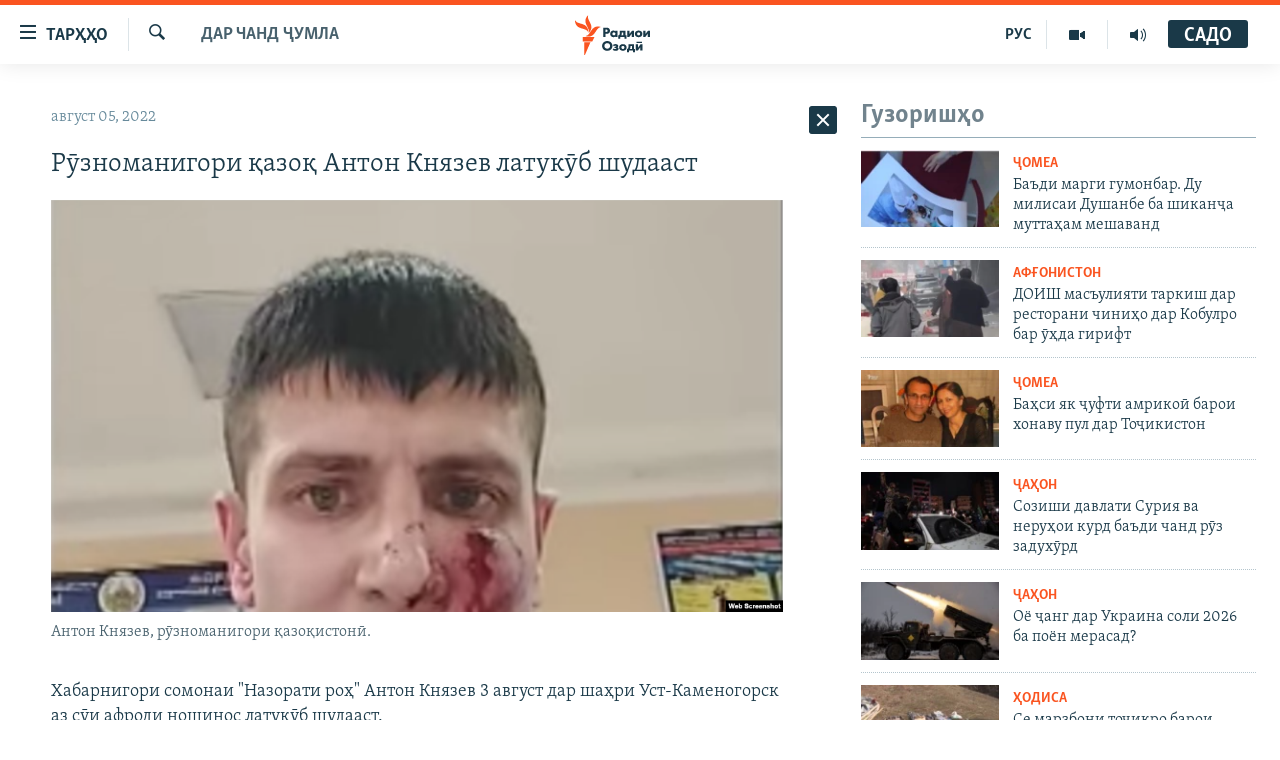

--- FILE ---
content_type: text/html; charset=utf-8
request_url: https://www.ozodi.org/a/31974704.html
body_size: 31135
content:

<!DOCTYPE html>
<html lang="tg" dir="ltr" class="no-js">
<head>
<link href="/Content/responsive/RFE/tg-TJ/RFE-tg-TJ.css?&amp;av=0.0.0.0&amp;cb=370" rel="stylesheet"/>
<script src="https://tags.ozodi.org/rferl-pangea/prod/utag.sync.js"></script> <script type='text/javascript' src='https://www.youtube.com/iframe_api' async></script>
<link rel="manifest" href="/manifest.json">
<script type="text/javascript">
//a general 'js' detection, must be on top level in <head>, due to CSS performance
document.documentElement.className = "js";
var cacheBuster = "370";
var appBaseUrl = "/";
var imgEnhancerBreakpoints = [0, 144, 256, 408, 650, 1023, 1597];
var isLoggingEnabled = false;
var isPreviewPage = false;
var isLivePreviewPage = false;
if (!isPreviewPage) {
window.RFE = window.RFE || {};
window.RFE.cacheEnabledByParam = window.location.href.indexOf('nocache=1') === -1;
const url = new URL(window.location.href);
const params = new URLSearchParams(url.search);
// Remove the 'nocache' parameter
params.delete('nocache');
// Update the URL without the 'nocache' parameter
url.search = params.toString();
window.history.replaceState(null, '', url.toString());
} else {
window.addEventListener('load', function() {
const links = window.document.links;
for (let i = 0; i < links.length; i++) {
links[i].href = '#';
links[i].target = '_self';
}
})
}
var pwaEnabled = false;
var swCacheDisabled;
</script>
<meta charset="utf-8" />
<title>Рӯзноманигори қазоқ Антон Князев латукӯб шудааст</title>
<meta name="description" content="Хабарнигори сомонаи &quot;Назорати роҳ&quot; Антон Князев 3 август дар шаҳри Уст-Каменогорск аз сӯи афроди ношинос латукӯб шудааст.
Бино ба иттилои “Назорати роҳ”, ҳодиса шаби 3 август дар яке аз фурӯшгоҳҳои шаҳр рух додааст. Гуфта мешавад, ҳамлагарон на танҳо рӯзноманигорро латукӯб кардаанд, балки ба..." />
<meta name="keywords" content="Дар чанд ҷумла" />
<meta name="viewport" content="width=device-width, initial-scale=1.0" />
<meta http-equiv="X-UA-Compatible" content="IE=edge" />
<meta name="robots" content="max-image-preview:large"><meta property="fb:pages" content="174906359256843" /> <meta name="yandex-verification" content="5dc03567353abd09" />
<link href="https://www.ozodi.org/a/31974704.html" rel="canonical" />
<meta name="apple-mobile-web-app-title" content="РАО/РО" />
<meta name="apple-mobile-web-app-status-bar-style" content="black" />
<meta name="apple-itunes-app" content="app-id=1448678370, app-argument=//31974704.ltr" />
<meta content="Рӯзноманигори қазоқ Антон Князев латукӯб шудааст" property="og:title" />
<meta content="Хабарнигори сомонаи &quot;Назорати роҳ&quot; Антон Князев 3 август дар шаҳри Уст-Каменогорск аз сӯи афроди ношинос латукӯб шудааст.
Бино ба иттилои “Назорати роҳ”, ҳодиса шаби 3 август дар яке аз фурӯшгоҳҳои шаҳр рух додааст. Гуфта мешавад, ҳамлагарон на танҳо рӯзноманигорро латукӯб кардаанд, балки ба..." property="og:description" />
<meta content="article" property="og:type" />
<meta content="https://www.ozodi.org/a/31974704.html" property="og:url" />
<meta content="Радиои Озодӣ" property="og:site_name" />
<meta content="https://www.facebook.com/radio.ozodi" property="article:publisher" />
<meta content="https://gdb.rferl.org/80280000-c0a8-0242-ebcd-08da75ea5e90_w1200_h630.png" property="og:image" />
<meta content="1200" property="og:image:width" />
<meta content="630" property="og:image:height" />
<meta content="210773346019074" property="fb:app_id" />
<meta content="summary_large_image" name="twitter:card" />
<meta content="@RadioiOzodi" name="twitter:site" />
<meta content="https://gdb.rferl.org/80280000-c0a8-0242-ebcd-08da75ea5e90_w1200_h630.png" name="twitter:image" />
<meta content="Рӯзноманигори қазоқ Антон Князев латукӯб шудааст" name="twitter:title" />
<meta content="Хабарнигори сомонаи &quot;Назорати роҳ&quot; Антон Князев 3 август дар шаҳри Уст-Каменогорск аз сӯи афроди ношинос латукӯб шудааст.
Бино ба иттилои “Назорати роҳ”, ҳодиса шаби 3 август дар яке аз фурӯшгоҳҳои шаҳр рух додааст. Гуфта мешавад, ҳамлагарон на танҳо рӯзноманигорро латукӯб кардаанд, балки ба..." name="twitter:description" />
<link rel="amphtml" href="https://www.ozodi.org/amp/31974704.html" />
<script type="application/ld+json">{"articleSection":"Дар чанд ҷумла","isAccessibleForFree":true,"headline":"Рӯзноманигори қазоқ Антон Князев латукӯб шудааст","inLanguage":"tg-TJ","keywords":"Дар чанд ҷумла","author":{"@type":"Person","name":"РАО/РО"},"datePublished":"2022-08-05 04:12:42Z","dateModified":"2022-08-05 04:12:42Z","publisher":{"logo":{"width":512,"height":220,"@type":"ImageObject","url":"https://www.ozodi.org/Content/responsive/RFE/tg-TJ/img/logo.png"},"@type":"NewsMediaOrganization","url":"https://www.ozodi.org","sameAs":["http://facebook.com/radio.ozodi","http://www.youtube.com/user/Ozodivideo","https://www.instagram.com/radioiozodi/?hl=en","https://twitter.com/RadioiOzodi","https://t.me/radioozodi"],"name":"Радиои Озодӣ","alternateName":"Радиои Озодӣ"},"@context":"https://schema.org","@type":"NewsArticle","mainEntityOfPage":"https://www.ozodi.org/a/31974704.html","url":"https://www.ozodi.org/a/31974704.html","description":"Хабарнигори сомонаи \u0022Назорати роҳ\u0022 Антон Князев 3 август дар шаҳри Уст-Каменогорск аз сӯи афроди ношинос латукӯб шудааст.\r\n Бино ба иттилои “Назорати роҳ”, ҳодиса шаби 3 август дар яке аз фурӯшгоҳҳои шаҳр рух додааст. Гуфта мешавад, ҳамлагарон на танҳо рӯзноманигорро латукӯб кардаанд, балки ба...","image":{"width":1080,"height":608,"@type":"ImageObject","url":"https://gdb.rferl.org/80280000-c0a8-0242-ebcd-08da75ea5e90_w1080_h608.png"},"name":"Рӯзноманигори қазоқ Антон Князев латукӯб шудааст"}</script>
<script src="/Scripts/responsive/infographics.b?v=dVbZ-Cza7s4UoO3BqYSZdbxQZVF4BOLP5EfYDs4kqEo1&amp;av=0.0.0.0&amp;cb=370"></script>
<script src="/Scripts/responsive/loader.b?v=Q26XNwrL6vJYKjqFQRDnx01Lk2pi1mRsuLEaVKMsvpA1&amp;av=0.0.0.0&amp;cb=370"></script>
<link rel="icon" type="image/svg+xml" href="/Content/responsive/RFE/img/webApp/favicon.svg" />
<link rel="alternate icon" href="/Content/responsive/RFE/img/webApp/favicon.ico" />
<link rel="mask-icon" color="#ea6903" href="/Content/responsive/RFE/img/webApp/favicon_safari.svg" />
<link rel="apple-touch-icon" sizes="152x152" href="/Content/responsive/RFE/img/webApp/ico-152x152.png" />
<link rel="apple-touch-icon" sizes="144x144" href="/Content/responsive/RFE/img/webApp/ico-144x144.png" />
<link rel="apple-touch-icon" sizes="114x114" href="/Content/responsive/RFE/img/webApp/ico-114x114.png" />
<link rel="apple-touch-icon" sizes="72x72" href="/Content/responsive/RFE/img/webApp/ico-72x72.png" />
<link rel="apple-touch-icon-precomposed" href="/Content/responsive/RFE/img/webApp/ico-57x57.png" />
<link rel="icon" sizes="192x192" href="/Content/responsive/RFE/img/webApp/ico-192x192.png" />
<link rel="icon" sizes="128x128" href="/Content/responsive/RFE/img/webApp/ico-128x128.png" />
<meta name="msapplication-TileColor" content="#ffffff" />
<meta name="msapplication-TileImage" content="/Content/responsive/RFE/img/webApp/ico-144x144.png" />
<link rel="preload" href="/Content/responsive/fonts/Skolar-Lt_Cyrl_v2.4.woff" type="font/woff" as="font" crossorigin="anonymous" />
<link rel="preload" href="/Content/responsive/fonts/SkolarSans-Cn-Bd_LatnCyrl_v2.3.woff" type="font/woff" as="font" crossorigin="anonymous" />
<link rel="alternate" type="application/rss+xml" title="RFE/RL - Top Stories [RSS]" href="/api/" />
<link rel="sitemap" type="application/rss+xml" href="/sitemap.xml" />
</head>
<body class=" nav-no-loaded cc_theme pg-arch arch-news nojs-images ">
<script type="text/javascript" >
var analyticsData = {url:"https://www.ozodi.org/a/31974704.html",property_id:"422",article_uid:"31974704",page_title:"Рӯзноманигори қазоқ Антон Князев латукӯб шудааст",page_type:"article",content_type:"article",subcontent_type:"article",last_modified:"2022-08-05 04:12:42Z",pub_datetime:"2022-08-05 04:12:42Z",pub_year:"2022",pub_month:"08",pub_day:"05",pub_hour:"04",pub_weekday:"Friday",section:"дар чанд ҷумла",english_section:"news",byline:"",categories:"news",domain:"www.ozodi.org",language:"Tajik",language_service:"RFERL Tajik",platform:"web",copied:"no",copied_article:"",copied_title:"",runs_js:"Yes",cms_release:"8.44.0.0.370",enviro_type:"prod",slug:"",entity:"RFE",short_language_service:"TAJ",platform_short:"W",page_name:"Рӯзноманигори қазоқ Антон Князев латукӯб шудааст"};
</script>
<noscript><iframe src="https://www.googletagmanager.com/ns.html?id=GTM-WXZBPZ" height="0" width="0" style="display:none;visibility:hidden"></iframe></noscript><script type="text/javascript" data-cookiecategory="analytics">
var gtmEventObject = Object.assign({}, analyticsData, {event: 'page_meta_ready'});window.dataLayer = window.dataLayer || [];window.dataLayer.push(gtmEventObject);
if (top.location === self.location) { //if not inside of an IFrame
var renderGtm = "true";
if (renderGtm === "true") {
(function(w,d,s,l,i){w[l]=w[l]||[];w[l].push({'gtm.start':new Date().getTime(),event:'gtm.js'});var f=d.getElementsByTagName(s)[0],j=d.createElement(s),dl=l!='dataLayer'?'&l='+l:'';j.async=true;j.src='//www.googletagmanager.com/gtm.js?id='+i+dl;f.parentNode.insertBefore(j,f);})(window,document,'script','dataLayer','GTM-WXZBPZ');
}
}
</script>
<!--Analytics tag js version start-->
<script type="text/javascript" data-cookiecategory="analytics">
var utag_data = Object.assign({}, analyticsData, {});
if(typeof(TealiumTagFrom)==='function' && typeof(TealiumTagSearchKeyword)==='function') {
var utag_from=TealiumTagFrom();var utag_searchKeyword=TealiumTagSearchKeyword();
if(utag_searchKeyword!=null && utag_searchKeyword!=='' && utag_data["search_keyword"]==null) utag_data["search_keyword"]=utag_searchKeyword;if(utag_from!=null && utag_from!=='') utag_data["from"]=TealiumTagFrom();}
if(window.top!== window.self&&utag_data.page_type==="snippet"){utag_data.page_type = 'iframe';}
try{if(window.top!==window.self&&window.self.location.hostname===window.top.location.hostname){utag_data.platform = 'self-embed';utag_data.platform_short = 'se';}}catch(e){if(window.top!==window.self&&window.self.location.search.includes("platformType=self-embed")){utag_data.platform = 'cross-promo';utag_data.platform_short = 'cp';}}
(function(a,b,c,d){ a="https://tags.ozodi.org/rferl-pangea/prod/utag.js"; b=document;c="script";d=b.createElement(c);d.src=a;d.type="text/java"+c;d.async=true; a=b.getElementsByTagName(c)[0];a.parentNode.insertBefore(d,a); })();
</script>
<!--Analytics tag js version end-->
<!-- Analytics tag management NoScript -->
<noscript>
<img style="position: absolute; border: none;" src="https://ssc.ozodi.org/b/ss/bbgprod,bbgentityrferl/1/G.4--NS/1252464231?pageName=rfe%3ataj%3aw%3aarticle%3a%d0%a0%d3%af%d0%b7%d0%bd%d0%be%d0%bc%d0%b0%d0%bd%d0%b8%d0%b3%d0%be%d1%80%d0%b8%20%d2%9b%d0%b0%d0%b7%d0%be%d2%9b%20%d0%90%d0%bd%d1%82%d0%be%d0%bd%20%d0%9a%d0%bd%d1%8f%d0%b7%d0%b5%d0%b2%20%d0%bb%d0%b0%d1%82%d1%83%d0%ba%d3%af%d0%b1%20%d1%88%d1%83%d0%b4%d0%b0%d0%b0%d1%81%d1%82&amp;c6=%d0%a0%d3%af%d0%b7%d0%bd%d0%be%d0%bc%d0%b0%d0%bd%d0%b8%d0%b3%d0%be%d1%80%d0%b8%20%d2%9b%d0%b0%d0%b7%d0%be%d2%9b%20%d0%90%d0%bd%d1%82%d0%be%d0%bd%20%d0%9a%d0%bd%d1%8f%d0%b7%d0%b5%d0%b2%20%d0%bb%d0%b0%d1%82%d1%83%d0%ba%d3%af%d0%b1%20%d1%88%d1%83%d0%b4%d0%b0%d0%b0%d1%81%d1%82&amp;v36=8.44.0.0.370&amp;v6=D=c6&amp;g=https%3a%2f%2fwww.ozodi.org%2fa%2f31974704.html&amp;c1=D=g&amp;v1=D=g&amp;events=event1,event52&amp;c16=rferl%20tajik&amp;v16=D=c16&amp;c5=news&amp;v5=D=c5&amp;ch=%d0%94%d0%b0%d1%80%20%d1%87%d0%b0%d0%bd%d0%b4%20%d2%b7%d1%83%d0%bc%d0%bb%d0%b0&amp;c15=tajik&amp;v15=D=c15&amp;c4=article&amp;v4=D=c4&amp;c14=31974704&amp;v14=D=c14&amp;v20=no&amp;c17=web&amp;v17=D=c17&amp;mcorgid=518abc7455e462b97f000101%40adobeorg&amp;server=www.ozodi.org&amp;pageType=D=c4&amp;ns=bbg&amp;v29=D=server&amp;v25=rfe&amp;v30=422&amp;v105=D=User-Agent " alt="analytics" width="1" height="1" /></noscript>
<!-- End of Analytics tag management NoScript -->
<!--*** Accessibility links - For ScreenReaders only ***-->
<section>
<div class="sr-only">
<h2>Пайвандҳои дастрасӣ</h2>
<ul>
<li><a href="#content" data-disable-smooth-scroll="1">Ҷаҳиш ба мояи аслӣ</a></li>
<li><a href="#navigation" data-disable-smooth-scroll="1">Ҷаҳиш ба феҳристи аслӣ</a></li>
<li><a href="#txtHeaderSearch" data-disable-smooth-scroll="1">Ҷаҳиш ба ҷустор</a></li>
</ul>
</div>
</section>
<div dir="ltr">
<div id="page">
<aside>
<div class="c-lightbox overlay-modal">
<div class="c-lightbox__intro">
<h2 class="c-lightbox__intro-title"></h2>
<button class="btn btn--rounded c-lightbox__btn c-lightbox__intro-next" title="Баъдӣ">
<span class="ico ico--rounded ico-chevron-forward"></span>
<span class="sr-only">Баъдӣ</span>
</button>
</div>
<div class="c-lightbox__nav">
<button class="btn btn--rounded c-lightbox__btn c-lightbox__btn--close" title="Пӯшонед">
<span class="ico ico--rounded ico-close"></span>
<span class="sr-only">Пӯшонед</span>
</button>
<button class="btn btn--rounded c-lightbox__btn c-lightbox__btn--prev" title="Пешӣ">
<span class="ico ico--rounded ico-chevron-backward"></span>
<span class="sr-only">Пешӣ</span>
</button>
<button class="btn btn--rounded c-lightbox__btn c-lightbox__btn--next" title="Баъдӣ">
<span class="ico ico--rounded ico-chevron-forward"></span>
<span class="sr-only">Баъдӣ</span>
</button>
</div>
<div class="c-lightbox__content-wrap">
<figure class="c-lightbox__content">
<span class="c-spinner c-spinner--lightbox">
<img src="/Content/responsive/img/player-spinner.png"
alt="лутфан мунтазир бошед "
title="лутфан мунтазир бошед " />
</span>
<div class="c-lightbox__img">
<div class="thumb">
<img src="" alt="" />
</div>
</div>
<figcaption>
<div class="c-lightbox__info c-lightbox__info--foot">
<span class="c-lightbox__counter"></span>
<span class="caption c-lightbox__caption"></span>
</div>
</figcaption>
</figure>
</div>
<div class="hidden">
<div class="content-advisory__box content-advisory__box--lightbox">
<span class="content-advisory__box-text">Тасвир саҳнаҳое дорад, ки шояд барои дигарон нофорам бошанд.</span>
<button class="btn btn--transparent content-advisory__box-btn m-t-md" value="text" type="button">
<span class="btn__text">
Пардабардорӣ
</span>
</button>
</div>
</div>
</div>
<div class="ctc-message pos-fix">
<div class="ctc-message__inner">Тор нусхагирӣ шуд</div>
</div>
</aside>
<div class="hdr-20 hdr-20--big">
<div class="hdr-20__inner">
<div class="hdr-20__max pos-rel">
<div class="hdr-20__side hdr-20__side--primary d-flex">
<label data-for="main-menu-ctrl" data-switcher-trigger="true" data-switch-target="main-menu-ctrl" class="burger hdr-trigger pos-rel trans-trigger" data-trans-evt="click" data-trans-id="menu">
<span class="ico ico-close hdr-trigger__ico hdr-trigger__ico--close burger__ico burger__ico--close"></span>
<span class="ico ico-menu hdr-trigger__ico hdr-trigger__ico--open burger__ico burger__ico--open"></span>
<span class="burger__label">ТАРҲҲО</span>
</label>
<div class="menu-pnl pos-fix trans-target" data-switch-target="main-menu-ctrl" data-trans-id="menu">
<div class="menu-pnl__inner">
<nav class="main-nav menu-pnl__item menu-pnl__item--first">
<ul class="main-nav__list accordeon" data-analytics-tales="false" data-promo-name="link" data-location-name="nav,secnav">
<li class="main-nav__item accordeon__item" data-switch-target="menu-item-3142">
<label class="main-nav__item-name main-nav__item-name--label accordeon__control-label" data-switcher-trigger="true" data-for="menu-item-3142">
Гӯшаҳо
<span class="ico ico-chevron-down main-nav__chev"></span>
</label>
<div class="main-nav__sub-list">
<a class="main-nav__item-name main-nav__item-name--link main-nav__item-name--sub" href="/z/542" title="Сиёсат" data-item-name="politics" >Сиёсат</a>
<a class="main-nav__item-name main-nav__item-name--link main-nav__item-name--sub" href="/z/543" title="Иқтисод" data-item-name="economics" >Иқтисод</a>
<a class="main-nav__item-name main-nav__item-name--link main-nav__item-name--sub" href="/z/16829" title="Ҷомеа" data-item-name="society" >Ҷомеа</a>
<a class="main-nav__item-name main-nav__item-name--link main-nav__item-name--sub" href="/z/23154" title="Қазияи &quot;Крокус&quot;" data-item-name="moscow-attack" >Қазияи &quot;Крокус&quot;</a>
<a class="main-nav__item-name main-nav__item-name--link main-nav__item-name--sub" href="/z/3537" title="Осиёи Марказӣ" data-item-name="central_asia" >Осиёи Марказӣ</a>
<a class="main-nav__item-name main-nav__item-name--link main-nav__item-name--sub" href="/z/545" title="Фарҳанг" data-item-name="culture" >Фарҳанг</a>
<a class="main-nav__item-name main-nav__item-name--link main-nav__item-name--sub" href="/z/17632" title="Меҳмони Озодӣ" data-item-name="guest-of-ozodi" >Меҳмони Озодӣ</a>
<a class="main-nav__item-name main-nav__item-name--link main-nav__item-name--sub" href="/z/562" title="Варзиш" data-item-name="Sports" >Варзиш</a>
</div>
</li>
<li class="main-nav__item">
<a class="main-nav__item-name main-nav__item-name--link" href="/freetalk" title="Гапи Озод" data-item-name="gapi-ozod" >Гапи Озод</a>
</li>
<li class="main-nav__item">
<a class="main-nav__item-name main-nav__item-name--link" href="/migrantslife" title="Рӯзгори муҳоҷир" data-item-name="migrantslife" >Рӯзгори муҳоҷир</a>
</li>
<li class="main-nav__item">
<a class="main-nav__item-name main-nav__item-name--link" href="/hellosister" title="Салом, хоҳар" data-item-name="hellosister" >Салом, хоҳар</a>
</li>
<li class="main-nav__item">
<a class="main-nav__item-name main-nav__item-name--link" href="/investigation" title="Таҳқиқот" data-item-name="investigation" >Таҳқиқот</a>
</li>
<li class="main-nav__item">
<a class="main-nav__item-name main-nav__item-name--link" href="/z/22610" title="Ҷанг дар Украина" data-item-name="ukraine-war" >Ҷанг дар Украина</a>
</li>
<li class="main-nav__item accordeon__item" data-switch-target="menu-item-3160">
<label class="main-nav__item-name main-nav__item-name--label accordeon__control-label" data-switcher-trigger="true" data-for="menu-item-3160">
Назари мардум
<span class="ico ico-chevron-down main-nav__chev"></span>
</label>
<div class="main-nav__sub-list">
<a class="main-nav__item-name main-nav__item-name--link main-nav__item-name--sub" href="/z/2673" title="Блогистон" data-item-name="Blogistan" >Блогистон</a>
<a class="main-nav__item-name main-nav__item-name--link main-nav__item-name--sub" href="/z/21718" title="Озодӣ Онлайн" data-item-name="ozodi-online" >Озодӣ Онлайн</a>
</div>
</li>
<li class="main-nav__item accordeon__item" data-switch-target="menu-item-3161">
<label class="main-nav__item-name main-nav__item-name--label accordeon__control-label" data-switcher-trigger="true" data-for="menu-item-3161">
Чандрасонаӣ
<span class="ico ico-chevron-down main-nav__chev"></span>
</label>
<div class="main-nav__sub-list">
<a class="main-nav__item-name main-nav__item-name--link main-nav__item-name--sub" href="/z/643" title="Видео" data-item-name="video_report" >Видео</a>
<a class="main-nav__item-name main-nav__item-name--link main-nav__item-name--sub" href="/z/16875" title="Нигористон" data-item-name="photo-gallery" >Нигористон</a>
<a class="main-nav__item-name main-nav__item-name--link main-nav__item-name--sub" href="/z/17274" title="Гузоришҳои радиоӣ" data-item-name="radio-reports" >Гузоришҳои радиоӣ</a>
</div>
</li>
<li class="main-nav__item">
<a class="main-nav__item-name main-nav__item-name--link" href="/ozodi-lists" title="Рӯйхатҳо" data-item-name="ozodi-lists" >Рӯйхатҳо</a>
</li>
<li class="main-nav__item">
<a class="main-nav__item-name main-nav__item-name--link" href="/z/23080" title="Китобҳои Озодӣ" data-item-name="books" >Китобҳои Озодӣ</a>
</li>
</ul>
</nav>
<div class="menu-pnl__item">
<a href="https://rus.ozodi.org" class="menu-pnl__item-link" alt="Русский">Русский</a>
</div>
<div class="menu-pnl__item menu-pnl__item--social">
<h5 class="menu-pnl__sub-head">Пайгирӣ кунед </h5>
<a href="https://news.google.com/publications/CAAqBwgKMOiFhAEwv7sO?hl=ru&amp;gl=RU&amp;ceid=RU%3Aru" title="Моро дар Google News пайгирӣ кунед" data-analytics-text="follow_on_google_news" class="btn btn--rounded btn--social-inverted menu-pnl__btn js-social-btn btn-g-news" target="_blank" rel="noopener">
<span class="ico ico-google-news ico--rounded"></span>
</a>
<a href="http://facebook.com/radio.ozodi" title="Моро дар Facebook пайгирӣ кунед" data-analytics-text="follow_on_facebook" class="btn btn--rounded btn--social-inverted menu-pnl__btn js-social-btn btn-facebook" target="_blank" rel="noopener">
<span class="ico ico-facebook-alt ico--rounded"></span>
</a>
<a href="http://www.youtube.com/user/Ozodivideo" title="Моро дар Youtube пайгирӣ кунед" data-analytics-text="follow_on_youtube" class="btn btn--rounded btn--social-inverted menu-pnl__btn js-social-btn btn-youtube" target="_blank" rel="noopener">
<span class="ico ico-youtube ico--rounded"></span>
</a>
<a href="https://www.instagram.com/radioiozodi/?hl=en" title="Моро дар Инстаграм пайгирӣ кунед" data-analytics-text="follow_on_instagram" class="btn btn--rounded btn--social-inverted menu-pnl__btn js-social-btn btn-instagram" target="_blank" rel="noopener">
<span class="ico ico-instagram ico--rounded"></span>
</a>
<a href="https://twitter.com/RadioiOzodi" title="Моро дар Twitter пайгирӣ кунед" data-analytics-text="follow_on_twitter" class="btn btn--rounded btn--social-inverted menu-pnl__btn js-social-btn btn-twitter" target="_blank" rel="noopener">
<span class="ico ico-twitter ico--rounded"></span>
</a>
<a href="https://t.me/radioozodi" title="Моро дар Telegram пайгирӣ кунед" data-analytics-text="follow_on_telegram" class="btn btn--rounded btn--social-inverted menu-pnl__btn js-social-btn btn-telegram" target="_blank" rel="noopener">
<span class="ico ico-telegram ico--rounded"></span>
</a>
</div>
<div class="menu-pnl__item">
<a href="/navigation/allsites" class="menu-pnl__item-link">
<span class="ico ico-languages "></span>
Ҳамаи сомонаҳои RFE/RL
</a>
</div>
</div>
</div>
<label data-for="top-search-ctrl" data-switcher-trigger="true" data-switch-target="top-search-ctrl" class="top-srch-trigger hdr-trigger">
<span class="ico ico-close hdr-trigger__ico hdr-trigger__ico--close top-srch-trigger__ico top-srch-trigger__ico--close"></span>
<span class="ico ico-search hdr-trigger__ico hdr-trigger__ico--open top-srch-trigger__ico top-srch-trigger__ico--open"></span>
</label>
<div class="srch-top srch-top--in-header" data-switch-target="top-search-ctrl">
<div class="container">
<form action="/s" class="srch-top__form srch-top__form--in-header" id="form-topSearchHeader" method="get" role="search"><label for="txtHeaderSearch" class="sr-only">Ҷустуҷӯ</label>
<input type="text" id="txtHeaderSearch" name="k" placeholder="Ҷустуҷӯи матн ..." accesskey="s" value="" class="srch-top__input analyticstag-event" onkeydown="if (event.keyCode === 13) { FireAnalyticsTagEventOnSearch('search', $dom.get('#txtHeaderSearch')[0].value) }" />
<button title="Ҷустуҷӯ" type="submit" class="btn btn--top-srch analyticstag-event" onclick="FireAnalyticsTagEventOnSearch('search', $dom.get('#txtHeaderSearch')[0].value) ">
<span class="ico ico-search"></span>
</button></form>
</div>
</div>
<a href="/" class="main-logo-link">
<img src="/Content/responsive/RFE/tg-TJ/img/logo-compact.svg" class="main-logo main-logo--comp" alt="Рамзи сомона">
<img src="/Content/responsive/RFE/tg-TJ/img/logo.svg" class="main-logo main-logo--big" alt="Рамзи сомона">
</a>
</div>
<div class="hdr-20__side hdr-20__side--secondary d-flex">
<a href="/radio/programs" title="Шунавед" class="hdr-20__secondary-item" data-item-name="audio">
<span class="ico ico-audio hdr-20__secondary-icon"></span>
</a>
<a href="https://www.youtube.com/user/Ozodivideo" title="YouTube" class="hdr-20__secondary-item" data-item-name="video">
<span class="ico ico-video hdr-20__secondary-icon"></span>
</a>
<a href="https://rus.ozodi.org" title="РУС" class="hdr-20__secondary-item hdr-20__secondary-item--lang" data-item-name="satellite">
РУС
</a>
<a href="/s" title="Ҷустуҷӯ" class="hdr-20__secondary-item hdr-20__secondary-item--search" data-item-name="search">
<span class="ico ico-search hdr-20__secondary-icon hdr-20__secondary-icon--search"></span>
</a>
<div class="hdr-20__secondary-item live-b-drop">
<div class="live-b-drop__off">
<a href="/live" class="live-b-drop__link" title="САДО" data-item-name="live">
<span class="badge badge--live-btn badge--live-btn-off">
САДО
</span>
</a>
</div>
<div class="live-b-drop__on hidden">
<label data-for="live-ctrl" data-switcher-trigger="true" data-switch-target="live-ctrl" class="live-b-drop__label pos-rel">
<span class="badge badge--live badge--live-btn">
САДО
</span>
<span class="ico ico-close live-b-drop__label-ico live-b-drop__label-ico--close"></span>
</label>
<div class="live-b-drop__panel" id="targetLivePanelDiv" data-switch-target="live-ctrl"></div>
</div>
</div>
<div class="srch-bottom">
<form action="/s" class="srch-bottom__form d-flex" id="form-bottomSearch" method="get" role="search"><label for="txtSearch" class="sr-only">Ҷустуҷӯ</label>
<input type="search" id="txtSearch" name="k" placeholder="Ҷустуҷӯи матн ..." accesskey="s" value="" class="srch-bottom__input analyticstag-event" onkeydown="if (event.keyCode === 13) { FireAnalyticsTagEventOnSearch('search', $dom.get('#txtSearch')[0].value) }" />
<button title="Ҷустуҷӯ" type="submit" class="btn btn--bottom-srch analyticstag-event" onclick="FireAnalyticsTagEventOnSearch('search', $dom.get('#txtSearch')[0].value) ">
<span class="ico ico-search"></span>
</button></form>
</div>
</div>
<img src="/Content/responsive/RFE/tg-TJ/img/logo-print.gif" class="logo-print" alt="Рамзи сомона">
<img src="/Content/responsive/RFE/tg-TJ/img/logo-print_color.png" class="logo-print logo-print--color" alt="Рамзи сомона">
</div>
</div>
</div>
<script>
if (document.body.className.indexOf('pg-home') > -1) {
var nav2In = document.querySelector('.hdr-20__inner');
var nav2Sec = document.querySelector('.hdr-20__side--secondary');
var secStyle = window.getComputedStyle(nav2Sec);
if (nav2In && window.pageYOffset < 150 && secStyle['position'] !== 'fixed') {
nav2In.classList.add('hdr-20__inner--big')
}
}
</script>
<div class="c-hlights c-hlights--breaking c-hlights--no-item" data-hlight-display="mobile,desktop">
<div class="c-hlights__wrap container p-0">
<div class="c-hlights__nav">
<a role="button" href="#" title="Пешӣ">
<span class="ico ico-chevron-backward m-0"></span>
<span class="sr-only">Пешӣ</span>
</a>
<a role="button" href="#" title="Баъдӣ">
<span class="ico ico-chevron-forward m-0"></span>
<span class="sr-only">Баъдӣ</span>
</a>
</div>
<span class="c-hlights__label">
<span class="">Хабари нав</span>
<span class="switcher-trigger">
<label data-for="more-less-1" data-switcher-trigger="true" class="switcher-trigger__label switcher-trigger__label--more p-b-0" title="Бештар">
<span class="ico ico-chevron-down"></span>
</label>
<label data-for="more-less-1" data-switcher-trigger="true" class="switcher-trigger__label switcher-trigger__label--less p-b-0" title="Камтар...">
<span class="ico ico-chevron-up"></span>
</label>
</span>
</span>
<ul class="c-hlights__items switcher-target" data-switch-target="more-less-1">
</ul>
</div>
</div> <div id="content">
<div class="container">
<div class="row">
<div class="col-sm-12 col-md-8">
<div class="news">
<h1 class="pg-title pg-title--move-to-header">
Дар чанд ҷумла
</h1>
<div id="newsItems" class="accordeon accordeon--scroll-adjust">
<div class="accordeon__item-wrap">
<div class="news__item news__item--unopenable accordeon__item sticky-btn-parent" data-switcher-opened=true data-switch-target="more-less-31974704" data-article-id="31974704" data-api-id="31974704" data-api-type="1">
<div class="news__item-inner pos-rel">
<div class="publishing-details ">
<div class="published">
<span class="date" >
<time pubdate="pubdate" datetime="2022-08-05T09:12:42+05:00">
август 05, 2022
</time>
</span>
</div>
</div>
<h1 class="title pg-title">
Рӯзноманигори қазоқ Антон Князев латукӯб шудааст
</h1>
<div class="cover-media">
<figure class="media-image js-media-expand">
<div class="img-wrap">
<div class="thumb thumb16_9">
<img src="https://gdb.rferl.org/80280000-c0a8-0242-ebcd-08da75ea5e90_w250_r1_s.png" alt="Антон Князев, рӯзноманигори қазоқистонӣ." />
</div>
</div>
<figcaption>
<span class="caption">Антон Князев, рӯзноманигори қазоқистонӣ.</span>
</figcaption>
</figure>
</div>
<div class="news__buttons news__buttons--main pos-abs">
<button class="btn btn--news btn--news-more pos-abs">
<span class="ico ico-chevron-down"></span>
</button>
<button class="btn btn--news sticky-btn btn--news-less">
<span class="ico ico-close"></span>
</button>
</div>
<div class="wsw accordeon__target">
<p>Хабарнигори сомонаи &quot;Назорати роҳ&quot; Антон Князев 3 август дар шаҳри Уст-Каменогорск аз сӯи афроди ношинос латукӯб шудааст.</p>
<p>Бино ба иттилои “Назорати роҳ”, ҳодиса шаби 3 август дар яке аз фурӯшгоҳҳои шаҳр рух додааст. Гуфта мешавад, ҳамлагарон на танҳо рӯзноманигорро латукӯб кардаанд, балки ба мошине, ки ӯ бо он омада буд, осеб расондаанд.</p>
<p>Сомона аз қавли рӯзноманигор навиштааст, ки ӯ ним соат омадани пулисро мунтазир мондааст. Ба гуфтаи Князев, гурӯҳи афроди ношинос ҳатто пас аз омадани пулис ба амалҳои ғайриқонунӣ алайҳи ӯ идома медоданд. &quot;Ҳама чиз дар пеши назари онҳо рӯй дод&quot;, - афзудааст рӯзноманигор.</p>
<p>Раёсати пулиси вилояти Қазоқистони Шарқӣ хабар дода, ки дар робита ба ин ҳодиса бо банди &quot;Авбошии гуруҳӣ&quot; парванда боз шудааст. Ба иттилои пулис, шахсияти ду гумонбар – соли таваллудашон 1994 ва 1999 муайян карда шудааст.</p>
</div>
<div class="pos-rel news__read-more">
<label class="news__read-more-label accordeon__control-label pos-abs" data-for="more-less-31974704" data-switcher-trigger="true"></label>
<a class="btn btn--link news__read-more-btn" href="#" title="Идома">
<span class="btn__text">
Идома
</span>
</a>
</div>
<label data-for="more-less-31974704" data-switcher-trigger="true" class="switcher-trigger__label accordeon__control-label news__control-label pos-abs"></label>
</div>
<div class="news__share-outer">
<div class="links">
<p class="buttons link-content-sharing p-0 ">
<button class="btn btn--link btn-content-sharing p-t-0 " id="btnContentSharing" value="text" role="Button" type="" title="имконияти бештари нашр">
<span class="ico ico-share ico--l"></span>
<span class="btn__text ">
Ба дигарон фиристед
</span>
</button>
</p>
<aside class="content-sharing js-content-sharing " role="complementary"
data-share-url="https://www.ozodi.org/a/31974704.html" data-share-title="Рӯзноманигори қазоқ Антон Князев латукӯб шудааст" data-share-text="">
<div class="content-sharing__popover">
<h6 class="content-sharing__title">Ба дигарон фиристед</h6>
<button href="#close" id="btnCloseSharing" class="btn btn--text-like content-sharing__close-btn">
<span class="ico ico-close ico--l"></span>
</button>
<ul class="content-sharing__list">
<li class="content-sharing__item">
<div class="ctc ">
<input type="text" class="ctc__input" readonly="readonly">
<a href="" js-href="https://www.ozodi.org/a/31974704.html" class="content-sharing__link ctc__button">
<span class="ico ico-copy-link ico--rounded ico--s"></span>
<span class="content-sharing__link-text">Линкро нусхабардорӣ кунед</span>
</a>
</div>
</li>
<li class="content-sharing__item">
<a href="https://facebook.com/sharer.php?u=https%3a%2f%2fwww.ozodi.org%2fa%2f31974704.html"
data-analytics-text="share_on_facebook"
title="Facebook" target="_blank"
class="content-sharing__link js-social-btn">
<span class="ico ico-facebook ico--rounded ico--s"></span>
<span class="content-sharing__link-text">Facebook</span>
</a>
</li>
<li class="content-sharing__item">
<a href="https://twitter.com/share?url=https%3a%2f%2fwww.ozodi.org%2fa%2f31974704.html&amp;text=%d0%a0%d3%af%d0%b7%d0%bd%d0%be%d0%bc%d0%b0%d0%bd%d0%b8%d0%b3%d0%be%d1%80%d0%b8+%d2%9b%d0%b0%d0%b7%d0%be%d2%9b+%d0%90%d0%bd%d1%82%d0%be%d0%bd+%d0%9a%d0%bd%d1%8f%d0%b7%d0%b5%d0%b2+%d0%bb%d0%b0%d1%82%d1%83%d0%ba%d3%af%d0%b1+%d1%88%d1%83%d0%b4%d0%b0%d0%b0%d1%81%d1%82"
data-analytics-text="share_on_twitter"
title="X (Twitter)" target="_blank"
class="content-sharing__link js-social-btn">
<span class="ico ico-twitter ico--rounded ico--s"></span>
<span class="content-sharing__link-text">X (Twitter)</span>
</a>
</li>
<li class="content-sharing__item">
<a href="mailto:?body=https%3a%2f%2fwww.ozodi.org%2fa%2f31974704.html&amp;subject=Рӯзноманигори қазоқ Антон Князев латукӯб шудааст"
title="Email"
class="content-sharing__link ">
<span class="ico ico-email ico--rounded ico--s"></span>
<span class="content-sharing__link-text">Email</span>
</a>
</li>
</ul>
</div>
</aside>
</div>
</div>
</div>
</div>
<div class="news__item news__item--spacer ">
<h4 class="title news__spacer-title">Ҳамаи хабарҳои имрӯзро дар инҷо бихонед</h4>
</div>
<div class="accordeon__item-wrap">
<div class="news__item news__item--unopenable accordeon__item sticky-btn-parent" data-switch-target="more-less-33654846" data-article-id="33654846" data-api-id="33654846" data-api-type="1">
<div class="news__item-inner pos-rel">
<div class="publishing-details ">
<div class="published">
<span class="date" >
<time pubdate="pubdate" datetime="2026-01-20T18:45:13+05:00">
январ 20, 2026
</time>
</span>
</div>
</div>
<h1 class="title pg-title">
Ҳамлаҳои Русия мардуми зиёди Киевро бе барқу гармӣ гузоштааст
</h1>
<div class="cover-media">
<figure class="media-image js-media-expand">
<div class="img-wrap">
<div class="thumb thumb16_9">
<img src="https://gdb.rferl.org/de151ce8-e921-4077-9239-08ddfa911745_w250_r1_s.jpg" alt="Пайомади яке аз ҳамлаҳо ба шаҳри Киев, пойтахти Украина" />
</div>
</div>
<figcaption>
<span class="caption">Пайомади яке аз ҳамлаҳо ба шаҳри Киев, пойтахти Украина</span>
</figcaption>
</figure>
</div>
<div class="news__buttons news__buttons--main pos-abs">
<button class="btn btn--news btn--news-more pos-abs">
<span class="ico ico-chevron-down"></span>
</button>
<button class="btn btn--news sticky-btn btn--news-less">
<span class="ico ico-close"></span>
</button>
</div>
<div class="wsw accordeon__target">
<p style="text-align: justify;"><strong>Виталий Кличко, раиси шаҳри Киев гуфт, дар натиҷаи ҳамлаи шабонаи Русия ба пойтахти Украина бештар аз 5600 бинои баландошёнаи истиқоматӣ бе нерӯи барқ мондаанд. </strong></p><p style="text-align: justify;">Ӯ рӯзи 20-уми январ гуфт, 80 дар сади ин биноҳо, хонаҳое будаанд, ки системаи гармидиҳии онҳоро баъди ҳамлаи густурдаи Русия ба Киев дар рӯзи 9-уми январ барқарор карда буданд. </p><p style="text-align: justify;">Ӯ гуфтааст: «Дар натиҷаи осеб дидани зербунёдҳои ҳаётан муҳим дар ҳамлаи душман, то дирӯз аз 16 ҳазор бино 16-тои он бе гармӣ мондаанд.» Дар ҳукумати шаҳри Киев гуфтаанд, ки ҳамлаҳои Русия сабаби мушкилот дар ҳаракати метрои шаҳр шудааст. Дар натиҷаи зарбаи як паҳпод мошинҳо оташ гирифтаанд ва як зане захм бардоштааст. </p><p style="text-align: justify;">Аз ҳамлаҳо ба шаҳри Днепр ва осеб дидани ду зани пиронсол ҳам гузориш расидааст. Бомдоди сешанбе нерӯҳои Русия ҳамчунин ба зербунёдҳои ғайринизомии вилояти Одесса ҳамла кардаанд, ки дар натиҷа хонаҳои истиқоматӣ ва иншооти энергетикӣ осеб дидаанд. Мақомоти низомии Русия ҳамлаҳо ба иншооти ғайринизомӣ дар Украинаро шарҳ надодаанд.</p>
</div>
<div class="pos-rel news__read-more">
<label class="news__read-more-label accordeon__control-label pos-abs" data-for="more-less-33654846" data-switcher-trigger="true"></label>
<a class="btn btn--link news__read-more-btn" href="#" title="Идома">
<span class="btn__text">
Идома
</span>
</a>
</div>
<label data-for="more-less-33654846" data-switcher-trigger="true" class="switcher-trigger__label accordeon__control-label news__control-label pos-abs"></label>
</div>
<div class="news__share-outer">
<div class="links">
<p class="buttons link-content-sharing p-0 ">
<button class="btn btn--link btn-content-sharing p-t-0 " id="btnContentSharing" value="text" role="Button" type="" title="имконияти бештари нашр">
<span class="ico ico-share ico--l"></span>
<span class="btn__text ">
Ба дигарон фиристед
</span>
</button>
</p>
<aside class="content-sharing js-content-sharing " role="complementary"
data-share-url="/a/hamlahoi-rusiya-mardumi-ziyodi-kievro-be-barqu-garmi-guzoshtaast/33654846.html" data-share-title="Ҳамлаҳои Русия мардуми зиёди Киевро бе барқу гармӣ гузоштааст" data-share-text="">
<div class="content-sharing__popover">
<h6 class="content-sharing__title">Ба дигарон фиристед</h6>
<button href="#close" id="btnCloseSharing" class="btn btn--text-like content-sharing__close-btn">
<span class="ico ico-close ico--l"></span>
</button>
<ul class="content-sharing__list">
<li class="content-sharing__item">
<div class="ctc ">
<input type="text" class="ctc__input" readonly="readonly">
<a href="" js-href="/a/hamlahoi-rusiya-mardumi-ziyodi-kievro-be-barqu-garmi-guzoshtaast/33654846.html" class="content-sharing__link ctc__button">
<span class="ico ico-copy-link ico--rounded ico--s"></span>
<span class="content-sharing__link-text">Линкро нусхабардорӣ кунед</span>
</a>
</div>
</li>
<li class="content-sharing__item">
<a href="https://facebook.com/sharer.php?u=%2fa%2fhamlahoi-rusiya-mardumi-ziyodi-kievro-be-barqu-garmi-guzoshtaast%2f33654846.html"
data-analytics-text="share_on_facebook"
title="Facebook" target="_blank"
class="content-sharing__link js-social-btn">
<span class="ico ico-facebook ico--rounded ico--s"></span>
<span class="content-sharing__link-text">Facebook</span>
</a>
</li>
<li class="content-sharing__item">
<a href="https://twitter.com/share?url=%2fa%2fhamlahoi-rusiya-mardumi-ziyodi-kievro-be-barqu-garmi-guzoshtaast%2f33654846.html&amp;text=%d2%b2%d0%b0%d0%bc%d0%bb%d0%b0%d2%b3%d0%be%d0%b8+%d0%a0%d1%83%d1%81%d0%b8%d1%8f+%d0%bc%d0%b0%d1%80%d0%b4%d1%83%d0%bc%d0%b8+%d0%b7%d0%b8%d1%91%d0%b4%d0%b8+%d0%9a%d0%b8%d0%b5%d0%b2%d1%80%d0%be+%d0%b1%d0%b5+%d0%b1%d0%b0%d1%80%d2%9b%d1%83+%d0%b3%d0%b0%d1%80%d0%bc%d3%a3+%d0%b3%d1%83%d0%b7%d0%be%d1%88%d1%82%d0%b0%d0%b0%d1%81%d1%82"
data-analytics-text="share_on_twitter"
title="X (Twitter)" target="_blank"
class="content-sharing__link js-social-btn">
<span class="ico ico-twitter ico--rounded ico--s"></span>
<span class="content-sharing__link-text">X (Twitter)</span>
</a>
</li>
<li class="content-sharing__item">
<a href="mailto:?body=%2fa%2fhamlahoi-rusiya-mardumi-ziyodi-kievro-be-barqu-garmi-guzoshtaast%2f33654846.html&amp;subject=Ҳамлаҳои Русия мардуми зиёди Киевро бе барқу гармӣ гузоштааст"
title="Email"
class="content-sharing__link ">
<span class="ico ico-email ico--rounded ico--s"></span>
<span class="content-sharing__link-text">Email</span>
</a>
</li>
</ul>
</div>
</aside>
</div>
</div>
</div>
</div>
<div class="accordeon__item-wrap">
<div class="news__item news__item--unopenable accordeon__item sticky-btn-parent" data-switch-target="more-less-33654728" data-article-id="33654728" data-api-id="33654728" data-api-type="1">
<div class="news__item-inner pos-rel">
<div class="publishing-details ">
<div class="published">
<span class="date" >
<time pubdate="pubdate" datetime="2026-01-20T16:39:19+05:00">
январ 20, 2026
</time>
</span>
</div>
</div>
<h1 class="title pg-title">
Тоҷикистон яке аз панҷ харидори асосии оби ҷави Русия шудааст
</h1>
<div class="cover-media">
<figure class="media-image js-media-expand">
<div class="img-wrap">
<div class="thumb thumb16_9">
<img src="https://gdb.rferl.org/64586207-AF0E-4823-9290-1967117FCA97_w250_r1_s.jpg" alt="" />
</div>
</div>
</figure>
</div>
<div class="news__buttons news__buttons--main pos-abs">
<button class="btn btn--news btn--news-more pos-abs">
<span class="ico ico-chevron-down"></span>
</button>
<button class="btn btn--news sticky-btn btn--news-less">
<span class="ico ico-close"></span>
</button>
</div>
<div class="wsw accordeon__target">
<p style="text-align: justify;"><strong>Тоҷикистон соли гузашта ба яке аз 5 харидори асосии оби ҷави Русия табдил ёфтааст. </strong></p><p style="text-align: justify;">Хабаргузории “Интерфакс”-и Русия рӯзи 20-уми январ бо такя ба иттилои маркази “Агроэкспорт” навиштааст, ширкатҳои русӣ соли 2025 ба андозаи бештар аз 103 миллион доллар оби ҷав фурӯхтаанд, ки дар муқоиса ба соли 2024-ум 19 дар сад бештар аст. </p><p style="text-align: justify;">Дар миёни харидорони асосии оби ҷави русӣ Ҷумҳурии Беларус, Қазоқистон, Чин ва Қирғизистону Тоҷикистон будаанд. Се дар сади оби ҷави содиротии Русияро соли 2025 дар Тоҷикистон харидаанд. </p><p style="text-align: justify;">Русияву Тоҷикистон ду шарики тиҷоратии наздик ҳастанд, вале маҳсулоти аслии воридотии Русия ба Тоҷикистон нафту газ мебошад.</p>
</div>
<div class="pos-rel news__read-more">
<label class="news__read-more-label accordeon__control-label pos-abs" data-for="more-less-33654728" data-switcher-trigger="true"></label>
<a class="btn btn--link news__read-more-btn" href="#" title="Идома">
<span class="btn__text">
Идома
</span>
</a>
</div>
<label data-for="more-less-33654728" data-switcher-trigger="true" class="switcher-trigger__label accordeon__control-label news__control-label pos-abs"></label>
</div>
<div class="news__share-outer">
<div class="links">
<p class="buttons link-content-sharing p-0 ">
<button class="btn btn--link btn-content-sharing p-t-0 " id="btnContentSharing" value="text" role="Button" type="" title="имконияти бештари нашр">
<span class="ico ico-share ico--l"></span>
<span class="btn__text ">
Ба дигарон фиристед
</span>
</button>
</p>
<aside class="content-sharing js-content-sharing " role="complementary"
data-share-url="/a/33654728.html" data-share-title="Тоҷикистон яке аз панҷ харидори асосии оби ҷави Русия шудааст" data-share-text="">
<div class="content-sharing__popover">
<h6 class="content-sharing__title">Ба дигарон фиристед</h6>
<button href="#close" id="btnCloseSharing" class="btn btn--text-like content-sharing__close-btn">
<span class="ico ico-close ico--l"></span>
</button>
<ul class="content-sharing__list">
<li class="content-sharing__item">
<div class="ctc ">
<input type="text" class="ctc__input" readonly="readonly">
<a href="" js-href="/a/33654728.html" class="content-sharing__link ctc__button">
<span class="ico ico-copy-link ico--rounded ico--s"></span>
<span class="content-sharing__link-text">Линкро нусхабардорӣ кунед</span>
</a>
</div>
</li>
<li class="content-sharing__item">
<a href="https://facebook.com/sharer.php?u=%2fa%2f33654728.html"
data-analytics-text="share_on_facebook"
title="Facebook" target="_blank"
class="content-sharing__link js-social-btn">
<span class="ico ico-facebook ico--rounded ico--s"></span>
<span class="content-sharing__link-text">Facebook</span>
</a>
</li>
<li class="content-sharing__item">
<a href="https://twitter.com/share?url=%2fa%2f33654728.html&amp;text=%d0%a2%d0%be%d2%b7%d0%b8%d0%ba%d0%b8%d1%81%d1%82%d0%be%d0%bd+%d1%8f%d0%ba%d0%b5+%d0%b0%d0%b7+%d0%bf%d0%b0%d0%bd%d2%b7+%d1%85%d0%b0%d1%80%d0%b8%d0%b4%d0%be%d1%80%d0%b8+%d0%b0%d1%81%d0%be%d1%81%d0%b8%d0%b8+%d0%be%d0%b1%d0%b8+%d2%b7%d0%b0%d0%b2%d0%b8+%d0%a0%d1%83%d1%81%d0%b8%d1%8f+%d1%88%d1%83%d0%b4%d0%b0%d0%b0%d1%81%d1%82"
data-analytics-text="share_on_twitter"
title="X (Twitter)" target="_blank"
class="content-sharing__link js-social-btn">
<span class="ico ico-twitter ico--rounded ico--s"></span>
<span class="content-sharing__link-text">X (Twitter)</span>
</a>
</li>
<li class="content-sharing__item">
<a href="mailto:?body=%2fa%2f33654728.html&amp;subject=Тоҷикистон яке аз панҷ харидори асосии оби ҷави Русия шудааст"
title="Email"
class="content-sharing__link ">
<span class="ico ico-email ico--rounded ico--s"></span>
<span class="content-sharing__link-text">Email</span>
</a>
</li>
</ul>
</div>
</aside>
</div>
</div>
</div>
</div>
<div class="accordeon__item-wrap">
<div class="news__item news__item--unopenable accordeon__item sticky-btn-parent" data-switch-target="more-less-33654496" data-article-id="33654496" data-api-id="33654496" data-api-type="1">
<div class="news__item-inner pos-rel">
<div class="publishing-details ">
<div class="published">
<span class="date" >
<time pubdate="pubdate" datetime="2026-01-20T11:24:44+05:00">
январ 20, 2026
</time>
</span>
</div>
</div>
<h1 class="title pg-title">
Дар Қазоқистон 81 муҳоҷири тоҷикро аз сардӣ наҷот доданд
</h1>
<div class="cover-media">
<figure class="media-image js-media-expand">
<div class="img-wrap">
<div class="thumb thumb16_9">
<img src="https://gdb.rferl.org/422cf89d-b579-46ef-b4f4-cf981c1220af_w250_r1_s.jpg" alt="Муҳоҷирони тоҷик дар роҳ ба самти Русия. Акс аз бойгонӣ" />
</div>
</div>
<figcaption>
<span class="caption">Муҳоҷирони тоҷик дар роҳ ба самти Русия. Акс аз бойгонӣ</span>
</figcaption>
</figure>
</div>
<div class="news__buttons news__buttons--main pos-abs">
<button class="btn btn--news btn--news-more pos-abs">
<span class="ico ico-chevron-down"></span>
</button>
<button class="btn btn--news sticky-btn btn--news-less">
<span class="ico ico-close"></span>
</button>
</div>
<div class="wsw accordeon__target">
<p><strong>Кормандони Кумитаи ҳолатҳои фавқулодаи Қазоқистон 81 шаҳрванди Тоҷикистонро аз сармо наҷот додаанд. </strong></p><p>Дар хабари расмӣ омадааст, аз сабаби сардии шадид ва бехатар набудани роҳҳо автобуси ин шаҳрвандони Тоҷикистонро дар яке аз роҳҳои вилояти Акмалинский манъ карда, худашонро ба меҳмонхона бурдаанд. Дар миёни ин афрод 17 кӯдак низ будааст. </p><p>&quot;Ин нафарон барои кӯмак ва дастгирӣ ба наҷотдиҳандагон миннатдорӣ карданд&quot;, - гуфтанд мақомоти Қазоқистон. </p><p>Ҷузъиёти бештар дар бораи ин шаҳрвандони Тоҷикистон ва инки онҳо ба куҷо мерафтанд маълум нест. Одатан шаҳрвандони Тоҷикистон дар вақти сафар ба Русия аз тариқи Қазоқистон мегузаранд. </p><p>Бо сабаби гарон будани нархи билети ҳавопаймо солона ҳазорон тоҷикистон маҷбуранд аз тариқи Қазоқистон ба Русия раванд ё баргарданд. Дар ин роҳ шаҳрвандони Тоҷикистон гоҳо ба садама дучор шуда, ҷони худро аз даст медиҳанд.</p>
</div>
<div class="pos-rel news__read-more">
<label class="news__read-more-label accordeon__control-label pos-abs" data-for="more-less-33654496" data-switcher-trigger="true"></label>
<a class="btn btn--link news__read-more-btn" href="#" title="Идома">
<span class="btn__text">
Идома
</span>
</a>
</div>
<label data-for="more-less-33654496" data-switcher-trigger="true" class="switcher-trigger__label accordeon__control-label news__control-label pos-abs"></label>
</div>
<div class="news__share-outer">
<div class="links">
<p class="buttons link-content-sharing p-0 ">
<button class="btn btn--link btn-content-sharing p-t-0 " id="btnContentSharing" value="text" role="Button" type="" title="имконияти бештари нашр">
<span class="ico ico-share ico--l"></span>
<span class="btn__text ">
Ба дигарон фиристед
</span>
</button>
</p>
<aside class="content-sharing js-content-sharing " role="complementary"
data-share-url="/a/dar-qazoqiston-81-muhojiri-tojikro-az-sardi-najot-dodand/33654496.html" data-share-title="Дар Қазоқистон 81 муҳоҷири тоҷикро аз сардӣ наҷот доданд" data-share-text="">
<div class="content-sharing__popover">
<h6 class="content-sharing__title">Ба дигарон фиристед</h6>
<button href="#close" id="btnCloseSharing" class="btn btn--text-like content-sharing__close-btn">
<span class="ico ico-close ico--l"></span>
</button>
<ul class="content-sharing__list">
<li class="content-sharing__item">
<div class="ctc ">
<input type="text" class="ctc__input" readonly="readonly">
<a href="" js-href="/a/dar-qazoqiston-81-muhojiri-tojikro-az-sardi-najot-dodand/33654496.html" class="content-sharing__link ctc__button">
<span class="ico ico-copy-link ico--rounded ico--s"></span>
<span class="content-sharing__link-text">Линкро нусхабардорӣ кунед</span>
</a>
</div>
</li>
<li class="content-sharing__item">
<a href="https://facebook.com/sharer.php?u=%2fa%2fdar-qazoqiston-81-muhojiri-tojikro-az-sardi-najot-dodand%2f33654496.html"
data-analytics-text="share_on_facebook"
title="Facebook" target="_blank"
class="content-sharing__link js-social-btn">
<span class="ico ico-facebook ico--rounded ico--s"></span>
<span class="content-sharing__link-text">Facebook</span>
</a>
</li>
<li class="content-sharing__item">
<a href="https://twitter.com/share?url=%2fa%2fdar-qazoqiston-81-muhojiri-tojikro-az-sardi-najot-dodand%2f33654496.html&amp;text=%d0%94%d0%b0%d1%80+%d2%9a%d0%b0%d0%b7%d0%be%d2%9b%d0%b8%d1%81%d1%82%d0%be%d0%bd+81+%d0%bc%d1%83%d2%b3%d0%be%d2%b7%d0%b8%d1%80%d0%b8+%d1%82%d0%be%d2%b7%d0%b8%d0%ba%d1%80%d0%be+%d0%b0%d0%b7+%d1%81%d0%b0%d1%80%d0%b4%d3%a3+%d0%bd%d0%b0%d2%b7%d0%be%d1%82+%d0%b4%d0%be%d0%b4%d0%b0%d0%bd%d0%b4"
data-analytics-text="share_on_twitter"
title="X (Twitter)" target="_blank"
class="content-sharing__link js-social-btn">
<span class="ico ico-twitter ico--rounded ico--s"></span>
<span class="content-sharing__link-text">X (Twitter)</span>
</a>
</li>
<li class="content-sharing__item">
<a href="mailto:?body=%2fa%2fdar-qazoqiston-81-muhojiri-tojikro-az-sardi-najot-dodand%2f33654496.html&amp;subject=Дар Қазоқистон 81 муҳоҷири тоҷикро аз сардӣ наҷот доданд"
title="Email"
class="content-sharing__link ">
<span class="ico ico-email ico--rounded ico--s"></span>
<span class="content-sharing__link-text">Email</span>
</a>
</li>
</ul>
</div>
</aside>
</div>
</div>
</div>
</div>
<div class="accordeon__item-wrap">
<div class="news__item news__item--unopenable accordeon__item sticky-btn-parent" data-switch-target="more-less-33654494" data-article-id="33654494" data-api-id="33654494" data-api-type="1">
<div class="news__item-inner pos-rel">
<div class="publishing-details ">
<div class="published">
<span class="date" >
<time pubdate="pubdate" datetime="2026-01-20T11:20:37+05:00">
январ 20, 2026
</time>
</span>
</div>
</div>
<h1 class="title pg-title">
Патент дар Русия гарон шуд. Дар кадом шаҳр чӣ қадар?
</h1>
<div class="cover-media">
<figure class="media-image js-media-expand">
<div class="img-wrap">
<div class="thumb thumb16_9">
<img src="https://gdb.rferl.org/6149E314-E0F3-4747-9650-104A0108ADCE_w250_r1_s.jpg" alt="" />
</div>
</div>
</figure>
</div>
<div class="news__buttons news__buttons--main pos-abs">
<button class="btn btn--news btn--news-more pos-abs">
<span class="ico ico-chevron-down"></span>
</button>
<button class="btn btn--news sticky-btn btn--news-less">
<span class="ico ico-close"></span>
</button>
</div>
<div class="wsw accordeon__target">
<p><strong>Вазорати меҳнат ва муҳоҷирати Тоҷикистон аз боло рафтани нархи патент ё иҷозатномаи кор дар шаҳрҳои калони Русия хабар додааст. </strong></p><p>Ба хабари расмӣ, соли 2026 арзонтарин патент барои муҳоҷирони меҳнатӣ дар Ҷумҳурии Чеченистон — 3 410 рубл муқаррар шудааст. </p><p>Гаронтарин патент дар минтақаи Краснодар— 27 ҳазор рубл хоҳад буд. Баъди ин болотарин нархи патент дар вилоятҳои Тула — 25 ҳазор ва Липетск — қариб 22 ҳазор рубл таъйин шудааст. </p><p>Имсол дар пойтахти Русия шаҳри Маскав муҳоҷироне, ки бо патент кор мекунанд бояд ҳар моҳ 10 ҳазор рубл супоранд. Нархи иҷозатномаи кор дар Санкт-Петербург 8 ҳазор, Қазон 8600 ва дар Новосибирск 11 ҳазор рубл таъйин шудааст. </p><p>Аксар муҳоҷирони тоҷик дар Русия тариқи патент фаъолият доранд ва пайваста аз нархи баланди он шикоят мекунанд. Бидуни патент дар Русия кор кардан манъ аст ва ҳамасола садҳо муҳоҷир бо ҳамин далел ронда мешаванд.</p>
</div>
<div class="pos-rel news__read-more">
<label class="news__read-more-label accordeon__control-label pos-abs" data-for="more-less-33654494" data-switcher-trigger="true"></label>
<a class="btn btn--link news__read-more-btn" href="#" title="Идома">
<span class="btn__text">
Идома
</span>
</a>
</div>
<label data-for="more-less-33654494" data-switcher-trigger="true" class="switcher-trigger__label accordeon__control-label news__control-label pos-abs"></label>
</div>
<div class="news__share-outer">
<div class="links">
<p class="buttons link-content-sharing p-0 ">
<button class="btn btn--link btn-content-sharing p-t-0 " id="btnContentSharing" value="text" role="Button" type="" title="имконияти бештари нашр">
<span class="ico ico-share ico--l"></span>
<span class="btn__text ">
Ба дигарон фиристед
</span>
</button>
</p>
<aside class="content-sharing js-content-sharing " role="complementary"
data-share-url="/a/patent-dar-rusiya-garon-shud-dar-kadom-shahr-chi-qadar-/33654494.html" data-share-title="Патент дар Русия гарон шуд. Дар кадом шаҳр чӣ қадар? " data-share-text="">
<div class="content-sharing__popover">
<h6 class="content-sharing__title">Ба дигарон фиристед</h6>
<button href="#close" id="btnCloseSharing" class="btn btn--text-like content-sharing__close-btn">
<span class="ico ico-close ico--l"></span>
</button>
<ul class="content-sharing__list">
<li class="content-sharing__item">
<div class="ctc ">
<input type="text" class="ctc__input" readonly="readonly">
<a href="" js-href="/a/patent-dar-rusiya-garon-shud-dar-kadom-shahr-chi-qadar-/33654494.html" class="content-sharing__link ctc__button">
<span class="ico ico-copy-link ico--rounded ico--s"></span>
<span class="content-sharing__link-text">Линкро нусхабардорӣ кунед</span>
</a>
</div>
</li>
<li class="content-sharing__item">
<a href="https://facebook.com/sharer.php?u=%2fa%2fpatent-dar-rusiya-garon-shud-dar-kadom-shahr-chi-qadar-%2f33654494.html"
data-analytics-text="share_on_facebook"
title="Facebook" target="_blank"
class="content-sharing__link js-social-btn">
<span class="ico ico-facebook ico--rounded ico--s"></span>
<span class="content-sharing__link-text">Facebook</span>
</a>
</li>
<li class="content-sharing__item">
<a href="https://twitter.com/share?url=%2fa%2fpatent-dar-rusiya-garon-shud-dar-kadom-shahr-chi-qadar-%2f33654494.html&amp;text=%d0%9f%d0%b0%d1%82%d0%b5%d0%bd%d1%82+%d0%b4%d0%b0%d1%80+%d0%a0%d1%83%d1%81%d0%b8%d1%8f+%d0%b3%d0%b0%d1%80%d0%be%d0%bd+%d1%88%d1%83%d0%b4.+%d0%94%d0%b0%d1%80+%d0%ba%d0%b0%d0%b4%d0%be%d0%bc+%d1%88%d0%b0%d2%b3%d1%80+%d1%87%d3%a3+%d2%9b%d0%b0%d0%b4%d0%b0%d1%80%3f+"
data-analytics-text="share_on_twitter"
title="X (Twitter)" target="_blank"
class="content-sharing__link js-social-btn">
<span class="ico ico-twitter ico--rounded ico--s"></span>
<span class="content-sharing__link-text">X (Twitter)</span>
</a>
</li>
<li class="content-sharing__item">
<a href="mailto:?body=%2fa%2fpatent-dar-rusiya-garon-shud-dar-kadom-shahr-chi-qadar-%2f33654494.html&amp;subject=Патент дар Русия гарон шуд. Дар кадом шаҳр чӣ қадар? "
title="Email"
class="content-sharing__link ">
<span class="ico ico-email ico--rounded ico--s"></span>
<span class="content-sharing__link-text">Email</span>
</a>
</li>
</ul>
</div>
</aside>
</div>
</div>
</div>
</div>
<div class="accordeon__item-wrap">
<div class="news__item news__item--unopenable accordeon__item sticky-btn-parent" data-switch-target="more-less-33654490" data-article-id="33654490" data-api-id="33654490" data-api-type="1">
<div class="news__item-inner pos-rel">
<div class="publishing-details ">
<div class="published">
<span class="date" >
<time pubdate="pubdate" datetime="2026-01-20T11:13:00+05:00">
январ 20, 2026
</time>
</span>
</div>
</div>
<h1 class="title pg-title">
Толибон: афроди кушташуда дар марзи Тоҷикистон қочоқбар буданд
</h1>
<div class="cover-media">
<figure class="media-image js-media-expand">
<div class="img-wrap">
<div class="thumb thumb16_9">
<img src="https://gdb.rferl.org/df59ba7e-5d38-49cc-8882-1163a8097064_w250_r1_s.jpg" alt="Марзи Тоҷикистону Афғонистон. Акс аз бойгонӣ" />
</div>
</div>
<figcaption>
<span class="caption">Марзи Тоҷикистону Афғонистон. Акс аз бойгонӣ</span>
</figcaption>
</figure>
</div>
<div class="news__buttons news__buttons--main pos-abs">
<button class="btn btn--news btn--news-more pos-abs">
<span class="ico ico-chevron-down"></span>
</button>
<button class="btn btn--news sticky-btn btn--news-less">
<span class="ico ico-close"></span>
</button>
</div>
<div class="wsw accordeon__target">
<p><strong>Ҳукумати Толибон хабар дод, ки ба таҳқиқи кушта шудани чор нафар дар марзи Тоҷикистону Афғонистон сар кардаанд.</strong></p><p>Забеҳулло Муҷоҳид, сухангӯи ҳукумати Толибон ба сомонаи маҳаллии “Салом Ватандор” гуфтааст, “мо ин мавзуъро таҳқиқ дорем, вале маълумотҳои аввалия ин аст, ки чанд тан аз қочоқбарони одӣ ҳастанд, ки шояд маводи мухаддирро интиқол медоданд ё ягон чизи дигарро мамнуъро”.</p><p>Изҳороти сухангӯи Толибон дар ҳолест, ки Неруҳои марзбонии Тоҷикистон афроди кушташударо “чаҳор террористӣ мусаллаҳ” гуфта буданд. Ҳодиса 18-уми январ дар минтақаи марзии воқеъ дар ҳудуди ноҳияи Шамсиддин Шоҳин рух дод.</p><p>Бо ин ҳол Забеҳулло Муҷоҳид гуфтааст, ба Тоҷикистон итминон медиҳанд, ки ҳеч гуруҳ ё фарде иҷозаи анҷоми фаъолияти шубҳанокро аз хоки Афғонистон надорад. Ваъдае, ки пештар ҳам садо дода буд, аммо дар моҳҳои ахир чанд ҳамла аз хоки Афғонистон ба Тоҷикистон анҷом шуд.</p><p>Аз ҷумла дар як моҳи ахир бори дуввум аст, ки аз мавридҳои убури ғайриқонунии марзи Тоҷикистон гузориш мешавад. Кумитаи амниятӣ миллии Тоҷикистон моҳи гузашта гуфт, ки дар натиҷаи ҳамлаи се узви як гурӯҳи террористӣ дар марз ва дар ноҳияи Шамсиддини Шоҳин ду марзбони тоҷик Исматулло Қурбонов ва Зиреҳбон Наврӯзбеков кушта шуданд.</p>
</div>
<div class="pos-rel news__read-more">
<label class="news__read-more-label accordeon__control-label pos-abs" data-for="more-less-33654490" data-switcher-trigger="true"></label>
<a class="btn btn--link news__read-more-btn" href="#" title="Идома">
<span class="btn__text">
Идома
</span>
</a>
</div>
<label data-for="more-less-33654490" data-switcher-trigger="true" class="switcher-trigger__label accordeon__control-label news__control-label pos-abs"></label>
</div>
<div class="news__share-outer">
<div class="links">
<p class="buttons link-content-sharing p-0 ">
<button class="btn btn--link btn-content-sharing p-t-0 " id="btnContentSharing" value="text" role="Button" type="" title="имконияти бештари нашр">
<span class="ico ico-share ico--l"></span>
<span class="btn__text ">
Ба дигарон фиристед
</span>
</button>
</p>
<aside class="content-sharing js-content-sharing " role="complementary"
data-share-url="/a/tolibon-afrodi-kushtashuda-dar-marzi-tojikiston-qochoqbar-budand/33654490.html" data-share-title="Толибон: афроди кушташуда дар марзи Тоҷикистон қочоқбар буданд" data-share-text="">
<div class="content-sharing__popover">
<h6 class="content-sharing__title">Ба дигарон фиристед</h6>
<button href="#close" id="btnCloseSharing" class="btn btn--text-like content-sharing__close-btn">
<span class="ico ico-close ico--l"></span>
</button>
<ul class="content-sharing__list">
<li class="content-sharing__item">
<div class="ctc ">
<input type="text" class="ctc__input" readonly="readonly">
<a href="" js-href="/a/tolibon-afrodi-kushtashuda-dar-marzi-tojikiston-qochoqbar-budand/33654490.html" class="content-sharing__link ctc__button">
<span class="ico ico-copy-link ico--rounded ico--s"></span>
<span class="content-sharing__link-text">Линкро нусхабардорӣ кунед</span>
</a>
</div>
</li>
<li class="content-sharing__item">
<a href="https://facebook.com/sharer.php?u=%2fa%2ftolibon-afrodi-kushtashuda-dar-marzi-tojikiston-qochoqbar-budand%2f33654490.html"
data-analytics-text="share_on_facebook"
title="Facebook" target="_blank"
class="content-sharing__link js-social-btn">
<span class="ico ico-facebook ico--rounded ico--s"></span>
<span class="content-sharing__link-text">Facebook</span>
</a>
</li>
<li class="content-sharing__item">
<a href="https://twitter.com/share?url=%2fa%2ftolibon-afrodi-kushtashuda-dar-marzi-tojikiston-qochoqbar-budand%2f33654490.html&amp;text=%d0%a2%d0%be%d0%bb%d0%b8%d0%b1%d0%be%d0%bd%3a+%d0%b0%d1%84%d1%80%d0%be%d0%b4%d0%b8+%d0%ba%d1%83%d1%88%d1%82%d0%b0%d1%88%d1%83%d0%b4%d0%b0+%d0%b4%d0%b0%d1%80+%d0%bc%d0%b0%d1%80%d0%b7%d0%b8+%d0%a2%d0%be%d2%b7%d0%b8%d0%ba%d0%b8%d1%81%d1%82%d0%be%d0%bd+%d2%9b%d0%be%d1%87%d0%be%d2%9b%d0%b1%d0%b0%d1%80+%d0%b1%d1%83%d0%b4%d0%b0%d0%bd%d0%b4"
data-analytics-text="share_on_twitter"
title="X (Twitter)" target="_blank"
class="content-sharing__link js-social-btn">
<span class="ico ico-twitter ico--rounded ico--s"></span>
<span class="content-sharing__link-text">X (Twitter)</span>
</a>
</li>
<li class="content-sharing__item">
<a href="mailto:?body=%2fa%2ftolibon-afrodi-kushtashuda-dar-marzi-tojikiston-qochoqbar-budand%2f33654490.html&amp;subject=Толибон: афроди кушташуда дар марзи Тоҷикистон қочоқбар буданд"
title="Email"
class="content-sharing__link ">
<span class="ico ico-email ico--rounded ico--s"></span>
<span class="content-sharing__link-text">Email</span>
</a>
</li>
</ul>
</div>
</aside>
</div>
</div>
</div>
</div>
<div class="accordeon__item-wrap">
<div class="news__item news__item--unopenable accordeon__item sticky-btn-parent" data-switch-target="more-less-33654486" data-article-id="33654486" data-api-id="33654486" data-api-type="1">
<div class="news__item-inner pos-rel">
<div class="publishing-details ">
<div class="published">
<span class="date" >
<time pubdate="pubdate" datetime="2026-01-20T11:05:21+05:00">
январ 20, 2026
</time>
</span>
</div>
</div>
<h1 class="title pg-title">
Зилзила шаҳри Хоруғро такон дод
</h1>
<div class="cover-media">
<figure class="media-image js-media-expand">
<div class="img-wrap">
<div class="thumb thumb16_9">
<img src="https://gdb.rferl.org/08090000-0a00-0242-57ee-08da538ea1a3_w250_r1_s.jpg" alt="Шаҳри Хоруғ" />
</div>
</div>
<figcaption>
<span class="caption">Шаҳри Хоруғ</span>
</figcaption>
</figure>
</div>
<div class="news__buttons news__buttons--main pos-abs">
<button class="btn btn--news btn--news-more pos-abs">
<span class="ico ico-chevron-down"></span>
</button>
<button class="btn btn--news sticky-btn btn--news-less">
<span class="ico ico-close"></span>
</button>
</div>
<div class="wsw accordeon__target">
<p><strong>Рӯзи 19-уми январ заминларзае шаҳри Хоруғ, маркази Вилояти Мухтори Куҳистони Бадахшонро такон дод. </strong></p><p>Ба иттилои Хадамоти геофизикии Академияи илмҳо, заминларза соати 11:21 рух дода, марказаш дар ҳудуди Покистон буд. </p><p>Манбаъ мегӯяд, қувваи зилзила дар марказаш 6-7 балл ва дар ҳудуди шаҳри Хоруғ 3 баллро ташкил кард. Ин заминларза дар Тоҷикистон хисороте дар пай надоштааст. </p><p>Як ҳафта пеш ҳам дар Вилояти Мухтори Куҳистони Бадахшон заминларзае бо қувваи 5,1 балл рух дода буд. </p><p>Тоҷикистон дар яке аз минтақаҳои зилзилахези қораи Осиё ҷойгир шуда, ҳамасола дар кишвар садҳо заминларза сабт мешавад.</p>
</div>
<div class="pos-rel news__read-more">
<label class="news__read-more-label accordeon__control-label pos-abs" data-for="more-less-33654486" data-switcher-trigger="true"></label>
<a class="btn btn--link news__read-more-btn" href="#" title="Идома">
<span class="btn__text">
Идома
</span>
</a>
</div>
<label data-for="more-less-33654486" data-switcher-trigger="true" class="switcher-trigger__label accordeon__control-label news__control-label pos-abs"></label>
</div>
<div class="news__share-outer">
<div class="links">
<p class="buttons link-content-sharing p-0 ">
<button class="btn btn--link btn-content-sharing p-t-0 " id="btnContentSharing" value="text" role="Button" type="" title="имконияти бештари нашр">
<span class="ico ico-share ico--l"></span>
<span class="btn__text ">
Ба дигарон фиристед
</span>
</button>
</p>
<aside class="content-sharing js-content-sharing " role="complementary"
data-share-url="/a/zilzila-shahri-khorughro-takon-dod/33654486.html" data-share-title="Зилзила шаҳри Хоруғро такон дод" data-share-text="">
<div class="content-sharing__popover">
<h6 class="content-sharing__title">Ба дигарон фиристед</h6>
<button href="#close" id="btnCloseSharing" class="btn btn--text-like content-sharing__close-btn">
<span class="ico ico-close ico--l"></span>
</button>
<ul class="content-sharing__list">
<li class="content-sharing__item">
<div class="ctc ">
<input type="text" class="ctc__input" readonly="readonly">
<a href="" js-href="/a/zilzila-shahri-khorughro-takon-dod/33654486.html" class="content-sharing__link ctc__button">
<span class="ico ico-copy-link ico--rounded ico--s"></span>
<span class="content-sharing__link-text">Линкро нусхабардорӣ кунед</span>
</a>
</div>
</li>
<li class="content-sharing__item">
<a href="https://facebook.com/sharer.php?u=%2fa%2fzilzila-shahri-khorughro-takon-dod%2f33654486.html"
data-analytics-text="share_on_facebook"
title="Facebook" target="_blank"
class="content-sharing__link js-social-btn">
<span class="ico ico-facebook ico--rounded ico--s"></span>
<span class="content-sharing__link-text">Facebook</span>
</a>
</li>
<li class="content-sharing__item">
<a href="https://twitter.com/share?url=%2fa%2fzilzila-shahri-khorughro-takon-dod%2f33654486.html&amp;text=%d0%97%d0%b8%d0%bb%d0%b7%d0%b8%d0%bb%d0%b0+%d1%88%d0%b0%d2%b3%d1%80%d0%b8+%d0%a5%d0%be%d1%80%d1%83%d2%93%d1%80%d0%be+%d1%82%d0%b0%d0%ba%d0%be%d0%bd+%d0%b4%d0%be%d0%b4"
data-analytics-text="share_on_twitter"
title="X (Twitter)" target="_blank"
class="content-sharing__link js-social-btn">
<span class="ico ico-twitter ico--rounded ico--s"></span>
<span class="content-sharing__link-text">X (Twitter)</span>
</a>
</li>
<li class="content-sharing__item">
<a href="mailto:?body=%2fa%2fzilzila-shahri-khorughro-takon-dod%2f33654486.html&amp;subject=Зилзила шаҳри Хоруғро такон дод"
title="Email"
class="content-sharing__link ">
<span class="ico ico-email ico--rounded ico--s"></span>
<span class="content-sharing__link-text">Email</span>
</a>
</li>
</ul>
</div>
</aside>
</div>
</div>
</div>
</div>
<div class="accordeon__item-wrap">
<div class="news__item news__item--unopenable accordeon__item sticky-btn-parent" data-switch-target="more-less-33653892" data-article-id="33653892" data-api-id="33653892" data-api-type="1">
<div class="news__item-inner pos-rel">
<div class="publishing-details ">
<div class="published">
<span class="date" >
<span class="badge badge--updated">навшуда</span>
<time datetime="2026-01-20T13:17:32+05:00">
январ 20, 2026
</time>
</span>
</div>
<div class="links">
<ul class="links__list">
<li class="links__item">
<a class="links__item-link" href="/author/мирзонабии-холиқзод/_ikir" title="Мирзонабии Холиқзод">Мирзонабии Холиқзод</a>
</li>
</ul>
</div>
</div>
<h1 class="title pg-title">
Шикояти як меҳмон аз рафтори кормандони фурудгоҳи Душанбе
</h1>
<div class="cover-media">
<figure class="media-image js-media-expand">
<div class="img-wrap">
<div class="thumb thumb16_9">
<img src="https://gdb.rferl.org/f23b201c-d2d9-4586-a298-c46aca8a069e_w250_r1_s.jpg" alt="Шикоят аз тамаъҷӯии кормандони фурудгоҳи Душанбе дар гузашта кам набудааст." />
</div>
</div>
<figcaption>
<span class="caption">Шикоят аз тамаъҷӯии кормандони фурудгоҳи Душанбе дар гузашта кам набудааст.</span>
</figcaption>
</figure>
</div>
<div class="news__buttons news__buttons--main pos-abs">
<button class="btn btn--news btn--news-more pos-abs">
<span class="ico ico-chevron-down"></span>
</button>
<button class="btn btn--news sticky-btn btn--news-less">
<span class="ico ico-close"></span>
</button>
</div>
<div class="wsw accordeon__target">
<p style="text-align: justify;"><strong>Як афғонтабори муқими Канада мегӯяд, аз сафар ба Душанбе, ки барои ҷалби сайёҳон саъю талош дорад, ба сабаби рафтори кормандони фурудгоҳи шаҳри Душанбе бо хотираи нохуш баргаштааст.</strong></p><p style="text-align: justify;">Хайрмуҳаммади Гулмуҳаммад аз Канада бо Радиои Озодӣ тамос гирифт ва гуфт, кормандони бахши амнияти фурудгоҳ аз ришва хостаанд, вале чун пул надошта ва надодааст, чанде аз ҳадяҳои ӯ, аз ҷумла атрҳои махсус барои дохили мошинҳоро гирифтанд.</p><p style="text-align: justify;">Дар дафтари матбуоти Фурудгоҳи байналмилалии Душанбе ба Радиои Озодӣ гуфтанд, ки дар се рӯзи гузашта, рафтори кормандони амният бо Хайрмуҳаммад Гулмуҳаммадро санҷидаанд ва 14 ҳадяи ӯро ба як дӯсташ дар Душанбе баргардонанд.</p><p style="text-align: justify;">Хайрмуҳаммади Гулмуҳаммад рӯзи 16-уми январ ба Радиои Озодӣ гуфт, аввали моҳи декабр ба аёдати аъзои хонаводааш аз Канада ба Душанбе омада буд. Рӯзи 13-уми январ ҳангоми бозгашт ва парвоз аз тариқи Туркия вақти вуруд ва санҷиши ҷомадонаш кормандони амнияти фурудгоҳ аз ӯ пул талаб кардаанд.</p><p style="text-align: justify;">Ӯ афзуд: «Ман гуфтам, ки пули нақд надорам, дар корти бонкӣ дорам. Онҳо фишор оварданд, ки агар пул надиҳӣ, намегузарӣ. Вақте ҷомадонамро боз кардам, онҳо 14 дона атр барои хушбуй кардани дохили мошинҳоро гирифтанд. Ман аз бими онки ақиб барнагардонанд, хомӯш гузаштам.”</p><p style="text-align: justify;">Радиои Озодӣ барои таҳқиқи иддаоҳои меҳмони Душанбе ба дафтари матбуоти Фурудгоҳи байналмиллалии Душанбе муроҷиат кард.</p><p style="text-align: justify;">Аз дафтари матбуоти фурудгоҳ ба Радиои Озодӣ гуфтанд: &quot;Аз меъёр зиёд баровардани атри моеъи хушбӯйкунанда барои дохили автомашина аст ва ин амал аз ҷониби кормандони Хадамоти амнияти авиатсионӣ дар санад сабт шудааст. Гумрук ҳам иҷозат намедод. Бастаи ин мусофирро рӯзи дигар дӯсти тоҷикаш омада бурд.”</p><p style="text-align: justify;">Ба гуфтаи мақомоти фурудгоҳ, иддаои Хайрмуҳаммади Гулмуҳаммад дар бораи тамаъҷӯии кормандон аз ӯ асосе надорад, ӯ дурӯғ гуфтааст, зеро чунин амале сурат нагирифтааст.</p><p style="text-align: justify;">Хайрмуҳаммади Гулмуҳаммад, 18 сол пеш ба Тоҷикистон омада ҳамроҳи хонаводааш дар Душанбе зистааст ва ба Канада рафта шаҳрванди онҷо шудааст. Дар гузашта ҳам гузоришҳо дар бораи тамаъҷӯии кормандони фурудгоҳи Душанбе нашр мешуд, вале мақомот мегӯянд, назорат сахт аст ин мавридҳо кам иттифоқ меафтанд.</p>
</div>
<div class="pos-rel news__read-more">
<label class="news__read-more-label accordeon__control-label pos-abs" data-for="more-less-33653892" data-switcher-trigger="true"></label>
<a class="btn btn--link news__read-more-btn" href="#" title="Идома">
<span class="btn__text">
Идома
</span>
</a>
</div>
<label data-for="more-less-33653892" data-switcher-trigger="true" class="switcher-trigger__label accordeon__control-label news__control-label pos-abs"></label>
</div>
<div class="news__share-outer">
<div class="links">
<p class="buttons link-content-sharing p-0 ">
<button class="btn btn--link btn-content-sharing p-t-0 " id="btnContentSharing" value="text" role="Button" type="" title="имконияти бештари нашр">
<span class="ico ico-share ico--l"></span>
<span class="btn__text ">
Ба дигарон фиристед
</span>
</button>
</p>
<aside class="content-sharing js-content-sharing " role="complementary"
data-share-url="/a/33653892.html" data-share-title="Шикояти як меҳмон аз рафтори кормандони фурудгоҳи Душанбе" data-share-text="">
<div class="content-sharing__popover">
<h6 class="content-sharing__title">Ба дигарон фиристед</h6>
<button href="#close" id="btnCloseSharing" class="btn btn--text-like content-sharing__close-btn">
<span class="ico ico-close ico--l"></span>
</button>
<ul class="content-sharing__list">
<li class="content-sharing__item">
<div class="ctc ">
<input type="text" class="ctc__input" readonly="readonly">
<a href="" js-href="/a/33653892.html" class="content-sharing__link ctc__button">
<span class="ico ico-copy-link ico--rounded ico--s"></span>
<span class="content-sharing__link-text">Линкро нусхабардорӣ кунед</span>
</a>
</div>
</li>
<li class="content-sharing__item">
<a href="https://facebook.com/sharer.php?u=%2fa%2f33653892.html"
data-analytics-text="share_on_facebook"
title="Facebook" target="_blank"
class="content-sharing__link js-social-btn">
<span class="ico ico-facebook ico--rounded ico--s"></span>
<span class="content-sharing__link-text">Facebook</span>
</a>
</li>
<li class="content-sharing__item">
<a href="https://twitter.com/share?url=%2fa%2f33653892.html&amp;text=%d0%a8%d0%b8%d0%ba%d0%be%d1%8f%d1%82%d0%b8+%d1%8f%d0%ba+%d0%bc%d0%b5%d2%b3%d0%bc%d0%be%d0%bd+%d0%b0%d0%b7+%d1%80%d0%b0%d1%84%d1%82%d0%be%d1%80%d0%b8+%d0%ba%d0%be%d1%80%d0%bc%d0%b0%d0%bd%d0%b4%d0%be%d0%bd%d0%b8+%d1%84%d1%83%d1%80%d1%83%d0%b4%d0%b3%d0%be%d2%b3%d0%b8+%d0%94%d1%83%d1%88%d0%b0%d0%bd%d0%b1%d0%b5"
data-analytics-text="share_on_twitter"
title="X (Twitter)" target="_blank"
class="content-sharing__link js-social-btn">
<span class="ico ico-twitter ico--rounded ico--s"></span>
<span class="content-sharing__link-text">X (Twitter)</span>
</a>
</li>
<li class="content-sharing__item">
<a href="mailto:?body=%2fa%2f33653892.html&amp;subject=Шикояти як меҳмон аз рафтори кормандони фурудгоҳи Душанбе"
title="Email"
class="content-sharing__link ">
<span class="ico ico-email ico--rounded ico--s"></span>
<span class="content-sharing__link-text">Email</span>
</a>
</li>
</ul>
</div>
</aside>
</div>
</div>
</div>
</div>
<div class="accordeon__item-wrap">
<div class="news__item news__item--unopenable accordeon__item sticky-btn-parent" data-switch-target="more-less-33653539" data-article-id="33653539" data-api-id="33653539" data-api-type="1">
<div class="news__item-inner pos-rel">
<div class="publishing-details ">
<div class="published">
<span class="date" >
<time pubdate="pubdate" datetime="2026-01-19T11:42:34+05:00">
январ 19, 2026
</time>
</span>
</div>
</div>
<h1 class="title pg-title">
Дар эътирозҳои Эрон 3300 кас кушта шудааст
</h1>
<div class="cover-media">
<figure class="media-image js-media-expand">
<div class="img-wrap">
<div class="thumb thumb16_9">
<img src="https://gdb.rferl.org/e4d6ae6a-d760-4652-0367-08de3bed1b27_w250_r1_s.jpg" alt="Эътирозҳо алайҳи Ҷумҳурии исломии Эрон дар шаҳри Вена, пойтахти Австрия. 18 январи соли 2026" />
</div>
</div>
<figcaption>
<span class="caption">Эътирозҳо алайҳи Ҷумҳурии исломии Эрон дар шаҳри Вена, пойтахти Австрия. 18 январи соли 2026</span>
</figcaption>
</figure>
</div>
<div class="news__buttons news__buttons--main pos-abs">
<button class="btn btn--news btn--news-more pos-abs">
<span class="ico ico-chevron-down"></span>
</button>
<button class="btn btn--news sticky-btn btn--news-less">
<span class="ico ico-close"></span>
</button>
</div>
<div class="wsw accordeon__target">
<p><strong>Теъдоди кушташудаҳои эътирозҳои ахир дар Эрон ба 3308 нафар расидааст. Дар ин бора Оҷонсии хабарии фаъолони ҳуқуқи башар (HRANA), ки қароргоҳаш дар Амрикост хабар додааст. </strong></p><p>Ба қавли манбаъ, 3097 кушташудаҳо эътирозгарон ва 166 каси дигар маъмурони низомӣ буданд.</p><p>Оҷонсии хабарии фаъолони ҳуқуқи башар ҳамчунин тасдиқ кардааст, ки 22 нафар аз кушташудаҳо ноболиғон буданд. Тибқи омори ин созмон, дар пайи эътирозҳо зиёда аз 24 ҳазор нафар дастгир шудаанд.</p><p>Созмони ҳуқуқи башари Iran Human Rights қароргоҳаш дар Норвегия кушта шудани ҳадди ақал 3428 эътирозгарро тасдиқ кардааст.</p><p>Гуруҳҳои дигари фаъолони ҳуқуқи башар шумораи кушташудаҳоро бештар аз ин мегӯянд. Ҳомиёни ҳуқуқ мегӯянд, қатъи интернет дар Эрон санҷидани далелҳоро мушкил кардааст.</p><p>Оятулло Алии Хоманаӣ, роҳбари Эрон кушта шудани ҳазорон нафарро тасдиқ кардааст.</p>
</div>
<div class="pos-rel news__read-more">
<label class="news__read-more-label accordeon__control-label pos-abs" data-for="more-less-33653539" data-switcher-trigger="true"></label>
<a class="btn btn--link news__read-more-btn" href="#" title="Идома">
<span class="btn__text">
Идома
</span>
</a>
</div>
<label data-for="more-less-33653539" data-switcher-trigger="true" class="switcher-trigger__label accordeon__control-label news__control-label pos-abs"></label>
</div>
<div class="news__share-outer">
<div class="links">
<p class="buttons link-content-sharing p-0 ">
<button class="btn btn--link btn-content-sharing p-t-0 " id="btnContentSharing" value="text" role="Button" type="" title="имконияти бештари нашр">
<span class="ico ico-share ico--l"></span>
<span class="btn__text ">
Ба дигарон фиристед
</span>
</button>
</p>
<aside class="content-sharing js-content-sharing " role="complementary"
data-share-url="/a/dar-e-tirozhoi-eron-3300-kas-kushta-shudaast/33653539.html" data-share-title="Дар эътирозҳои Эрон 3300 кас кушта шудааст" data-share-text="">
<div class="content-sharing__popover">
<h6 class="content-sharing__title">Ба дигарон фиристед</h6>
<button href="#close" id="btnCloseSharing" class="btn btn--text-like content-sharing__close-btn">
<span class="ico ico-close ico--l"></span>
</button>
<ul class="content-sharing__list">
<li class="content-sharing__item">
<div class="ctc ">
<input type="text" class="ctc__input" readonly="readonly">
<a href="" js-href="/a/dar-e-tirozhoi-eron-3300-kas-kushta-shudaast/33653539.html" class="content-sharing__link ctc__button">
<span class="ico ico-copy-link ico--rounded ico--s"></span>
<span class="content-sharing__link-text">Линкро нусхабардорӣ кунед</span>
</a>
</div>
</li>
<li class="content-sharing__item">
<a href="https://facebook.com/sharer.php?u=%2fa%2fdar-e-tirozhoi-eron-3300-kas-kushta-shudaast%2f33653539.html"
data-analytics-text="share_on_facebook"
title="Facebook" target="_blank"
class="content-sharing__link js-social-btn">
<span class="ico ico-facebook ico--rounded ico--s"></span>
<span class="content-sharing__link-text">Facebook</span>
</a>
</li>
<li class="content-sharing__item">
<a href="https://twitter.com/share?url=%2fa%2fdar-e-tirozhoi-eron-3300-kas-kushta-shudaast%2f33653539.html&amp;text=%d0%94%d0%b0%d1%80+%d1%8d%d1%8a%d1%82%d0%b8%d1%80%d0%be%d0%b7%d2%b3%d0%be%d0%b8+%d0%ad%d1%80%d0%be%d0%bd+3300+%d0%ba%d0%b0%d1%81+%d0%ba%d1%83%d1%88%d1%82%d0%b0+%d1%88%d1%83%d0%b4%d0%b0%d0%b0%d1%81%d1%82"
data-analytics-text="share_on_twitter"
title="X (Twitter)" target="_blank"
class="content-sharing__link js-social-btn">
<span class="ico ico-twitter ico--rounded ico--s"></span>
<span class="content-sharing__link-text">X (Twitter)</span>
</a>
</li>
<li class="content-sharing__item">
<a href="mailto:?body=%2fa%2fdar-e-tirozhoi-eron-3300-kas-kushta-shudaast%2f33653539.html&amp;subject=Дар эътирозҳои Эрон 3300 кас кушта шудааст"
title="Email"
class="content-sharing__link ">
<span class="ico ico-email ico--rounded ico--s"></span>
<span class="content-sharing__link-text">Email</span>
</a>
</li>
</ul>
</div>
</aside>
</div>
</div>
</div>
</div>
<div class="accordeon__item-wrap">
<div class="news__item news__item--unopenable accordeon__item sticky-btn-parent" data-switch-target="more-less-33653497" data-article-id="33653497" data-api-id="33653497" data-api-type="1">
<div class="news__item-inner pos-rel">
<div class="publishing-details ">
<div class="published">
<span class="date" >
<time pubdate="pubdate" datetime="2026-01-19T10:02:13+05:00">
январ 19, 2026
</time>
</span>
</div>
</div>
<h1 class="title pg-title">
ИМА ба маҳсулоти чанд кишвари аврупоӣ таърифа ҷорӣ мекунад
</h1>
<div class="cover-media">
<figure class="media-image js-media-expand">
<div class="img-wrap">
<div class="thumb thumb16_9">
<img src="https://gdb.rferl.org/fa42c0e2-342a-4d82-91d4-debe213843e0_w250_r1_s.jpg" alt="Доналд Трамп" />
</div>
</div>
<figcaption>
<span class="caption">Доналд Трамп</span>
</figcaption>
</figure>
</div>
<div class="news__buttons news__buttons--main pos-abs">
<button class="btn btn--news btn--news-more pos-abs">
<span class="ico ico-chevron-down"></span>
</button>
<button class="btn btn--news sticky-btn btn--news-less">
<span class="ico ico-close"></span>
</button>
</div>
<div class="wsw accordeon__target">
<p><strong>Президенти ИМА Доналд Трамп ба молу маҳсулоти кишварҳое, ки ба сиёсатҳои ӯ дар бораи ҷазираи Гренландия мувофиқ нестанд таърифа ё боҷи гумрукӣ ҷорӣ мекунад. </strong></p><p>Ба ин тартиб, шуруъ аз 1-уми феврали имсол ИМА аз маҳсулоти воридшуда аз Дания, Норвегия, Шветсия, Фаронса, Олмон, Британияи Кабир ва Финландия 10 дарсад боҷ меситонад. </p><p>Доналд Трамп дар шабакаи иҷтимоиаш навишт, &quot;ин боҷ то замоне ситонида мешавад, ки дар бораи хариди комили Гренландия тавофуқ ҳосил нашавад. ИМА беш аз 150 сол аст, ки талош дорад ин корро анҷом диҳад&quot;. </p><p>Раиси ҷумҳури Амрико дар як моҳи ахир борҳо гуфтааст, ки барои таъмини амнияти миллӣ, Амрико бояд ҷазираи Гренландияро зери назорат гирад. Трамп аз он норозигӣ кард, ки атрофи ҷазираро &quot;киштиҳои Русия ва Чин иҳота кардаанд. </p><p>Рӯзи 17-уми январ дар Дания намоишҳо бо пуштибонӣ аз ҳифз шудани мақоми Гренландия баргузор шуд, ки он ҳазорон нафар ширкат карданд. </p><p>Гренландия калонтарин ҷазира дар ҷаҳон аст, ки 57 ҳазор аҳолӣ дорад ва он аз ҷониби Дания, як кишвари аврупоӣ идора мешавад.</p>
</div>
<div class="pos-rel news__read-more">
<label class="news__read-more-label accordeon__control-label pos-abs" data-for="more-less-33653497" data-switcher-trigger="true"></label>
<a class="btn btn--link news__read-more-btn" href="#" title="Идома">
<span class="btn__text">
Идома
</span>
</a>
</div>
<label data-for="more-less-33653497" data-switcher-trigger="true" class="switcher-trigger__label accordeon__control-label news__control-label pos-abs"></label>
</div>
<div class="news__share-outer">
<div class="links">
<p class="buttons link-content-sharing p-0 ">
<button class="btn btn--link btn-content-sharing p-t-0 " id="btnContentSharing" value="text" role="Button" type="" title="имконияти бештари нашр">
<span class="ico ico-share ico--l"></span>
<span class="btn__text ">
Ба дигарон фиристед
</span>
</button>
</p>
<aside class="content-sharing js-content-sharing " role="complementary"
data-share-url="/a/ima-ba-mahsuloti-chand-kishvari-avrupoi-ta-rifa-jori-mekunad/33653497.html" data-share-title="ИМА ба маҳсулоти чанд кишвари аврупоӣ таърифа ҷорӣ мекунад" data-share-text="">
<div class="content-sharing__popover">
<h6 class="content-sharing__title">Ба дигарон фиристед</h6>
<button href="#close" id="btnCloseSharing" class="btn btn--text-like content-sharing__close-btn">
<span class="ico ico-close ico--l"></span>
</button>
<ul class="content-sharing__list">
<li class="content-sharing__item">
<div class="ctc ">
<input type="text" class="ctc__input" readonly="readonly">
<a href="" js-href="/a/ima-ba-mahsuloti-chand-kishvari-avrupoi-ta-rifa-jori-mekunad/33653497.html" class="content-sharing__link ctc__button">
<span class="ico ico-copy-link ico--rounded ico--s"></span>
<span class="content-sharing__link-text">Линкро нусхабардорӣ кунед</span>
</a>
</div>
</li>
<li class="content-sharing__item">
<a href="https://facebook.com/sharer.php?u=%2fa%2fima-ba-mahsuloti-chand-kishvari-avrupoi-ta-rifa-jori-mekunad%2f33653497.html"
data-analytics-text="share_on_facebook"
title="Facebook" target="_blank"
class="content-sharing__link js-social-btn">
<span class="ico ico-facebook ico--rounded ico--s"></span>
<span class="content-sharing__link-text">Facebook</span>
</a>
</li>
<li class="content-sharing__item">
<a href="https://twitter.com/share?url=%2fa%2fima-ba-mahsuloti-chand-kishvari-avrupoi-ta-rifa-jori-mekunad%2f33653497.html&amp;text=%d0%98%d0%9c%d0%90+%d0%b1%d0%b0+%d0%bc%d0%b0%d2%b3%d1%81%d1%83%d0%bb%d0%be%d1%82%d0%b8+%d1%87%d0%b0%d0%bd%d0%b4+%d0%ba%d0%b8%d1%88%d0%b2%d0%b0%d1%80%d0%b8+%d0%b0%d0%b2%d1%80%d1%83%d0%bf%d0%be%d3%a3+%d1%82%d0%b0%d1%8a%d1%80%d0%b8%d1%84%d0%b0+%d2%b7%d0%be%d1%80%d3%a3+%d0%bc%d0%b5%d0%ba%d1%83%d0%bd%d0%b0%d0%b4"
data-analytics-text="share_on_twitter"
title="X (Twitter)" target="_blank"
class="content-sharing__link js-social-btn">
<span class="ico ico-twitter ico--rounded ico--s"></span>
<span class="content-sharing__link-text">X (Twitter)</span>
</a>
</li>
<li class="content-sharing__item">
<a href="mailto:?body=%2fa%2fima-ba-mahsuloti-chand-kishvari-avrupoi-ta-rifa-jori-mekunad%2f33653497.html&amp;subject=ИМА ба маҳсулоти чанд кишвари аврупоӣ таърифа ҷорӣ мекунад"
title="Email"
class="content-sharing__link ">
<span class="ico ico-email ico--rounded ico--s"></span>
<span class="content-sharing__link-text">Email</span>
</a>
</li>
</ul>
</div>
</aside>
</div>
</div>
</div>
</div>
<div class="accordeon__item-wrap">
<div class="news__item news__item--unopenable accordeon__item sticky-btn-parent" data-switch-target="more-less-33653494" data-article-id="33653494" data-api-id="33653494" data-api-type="1">
<div class="news__item-inner pos-rel">
<div class="publishing-details ">
<div class="published">
<span class="date" >
<time pubdate="pubdate" datetime="2026-01-19T09:54:21+05:00">
январ 19, 2026
</time>
</span>
</div>
</div>
<h1 class="title pg-title">
Заҳролуд шудани аъзои як оила дар Суғд аз хӯриш
</h1>
<div class="cover-media">
<figure class="media-image js-media-expand">
<div class="img-wrap">
<div class="thumb thumb16_9">
<img src="https://gdb.rferl.org/04fab8f5-32b4-4fee-4548-08de3c91433d_w250_r1_s.jpg" alt="Акс аз сомонаи Азия-Плюс" />
</div>
</div>
<figcaption>
<span class="caption">Акс аз сомонаи Азия-Плюс</span>
</figcaption>
</figure>
</div>
<div class="news__buttons news__buttons--main pos-abs">
<button class="btn btn--news btn--news-more pos-abs">
<span class="ico ico-chevron-down"></span>
</button>
<button class="btn btn--news sticky-btn btn--news-less">
<span class="ico ico-close"></span>
</button>
</div>
<div class="wsw accordeon__target">
<p><strong>Аъзои як оила дар ноҳияи Спитамени вилояти Суғд баъди истеъмоли хӯриши хонагӣ ё &quot;консерва&quot; заҳролуд шудаанд. Ҳодиса 14-уми январ рух додааст. </strong></p><p>Ба иттилои хабаргузории &quot;Азия-Плюс&quot;, 5 узви ин оила баъди заҳролудшавӣ дар Бемористони марказии ноҳияи Спитамен бистарӣ шудаанд. Пизишкони аҳволи онҳоро вазнини миёна мегӯянд. </p><p>Манбаъ мегӯяд, 9 каси дигар, ки аз ин хӯриш хӯрда буданд аз ташхис гузаштанд. </p><p>Ҳамчунин аз хонаи ин оила 30 банка хӯришро барои ташхис бурдаанд. </p><p>Ин бори аввал нест, ки сокинон баъди хӯрдани &quot;консерва&quot; заҳролуд мешаванд. Соли гузашта танҳо дар вилояти Суғд 14 нафар аз консерва заҳролуд шудааст.</p>
</div>
<div class="pos-rel news__read-more">
<label class="news__read-more-label accordeon__control-label pos-abs" data-for="more-less-33653494" data-switcher-trigger="true"></label>
<a class="btn btn--link news__read-more-btn" href="#" title="Идома">
<span class="btn__text">
Идома
</span>
</a>
</div>
<label data-for="more-less-33653494" data-switcher-trigger="true" class="switcher-trigger__label accordeon__control-label news__control-label pos-abs"></label>
</div>
<div class="news__share-outer">
<div class="links">
<p class="buttons link-content-sharing p-0 ">
<button class="btn btn--link btn-content-sharing p-t-0 " id="btnContentSharing" value="text" role="Button" type="" title="имконияти бештари нашр">
<span class="ico ico-share ico--l"></span>
<span class="btn__text ">
Ба дигарон фиристед
</span>
</button>
</p>
<aside class="content-sharing js-content-sharing " role="complementary"
data-share-url="/a/zahrolud-shudani-a-zoi-yak-oila-dar-sughd-az-khurish/33653494.html" data-share-title="Заҳролуд шудани аъзои як оила дар Суғд аз хӯриш" data-share-text="">
<div class="content-sharing__popover">
<h6 class="content-sharing__title">Ба дигарон фиристед</h6>
<button href="#close" id="btnCloseSharing" class="btn btn--text-like content-sharing__close-btn">
<span class="ico ico-close ico--l"></span>
</button>
<ul class="content-sharing__list">
<li class="content-sharing__item">
<div class="ctc ">
<input type="text" class="ctc__input" readonly="readonly">
<a href="" js-href="/a/zahrolud-shudani-a-zoi-yak-oila-dar-sughd-az-khurish/33653494.html" class="content-sharing__link ctc__button">
<span class="ico ico-copy-link ico--rounded ico--s"></span>
<span class="content-sharing__link-text">Линкро нусхабардорӣ кунед</span>
</a>
</div>
</li>
<li class="content-sharing__item">
<a href="https://facebook.com/sharer.php?u=%2fa%2fzahrolud-shudani-a-zoi-yak-oila-dar-sughd-az-khurish%2f33653494.html"
data-analytics-text="share_on_facebook"
title="Facebook" target="_blank"
class="content-sharing__link js-social-btn">
<span class="ico ico-facebook ico--rounded ico--s"></span>
<span class="content-sharing__link-text">Facebook</span>
</a>
</li>
<li class="content-sharing__item">
<a href="https://twitter.com/share?url=%2fa%2fzahrolud-shudani-a-zoi-yak-oila-dar-sughd-az-khurish%2f33653494.html&amp;text=%d0%97%d0%b0%d2%b3%d1%80%d0%be%d0%bb%d1%83%d0%b4+%d1%88%d1%83%d0%b4%d0%b0%d0%bd%d0%b8+%d0%b0%d1%8a%d0%b7%d0%be%d0%b8+%d1%8f%d0%ba+%d0%be%d0%b8%d0%bb%d0%b0+%d0%b4%d0%b0%d1%80+%d0%a1%d1%83%d2%93%d0%b4+%d0%b0%d0%b7+%d1%85%d3%af%d1%80%d0%b8%d1%88"
data-analytics-text="share_on_twitter"
title="X (Twitter)" target="_blank"
class="content-sharing__link js-social-btn">
<span class="ico ico-twitter ico--rounded ico--s"></span>
<span class="content-sharing__link-text">X (Twitter)</span>
</a>
</li>
<li class="content-sharing__item">
<a href="mailto:?body=%2fa%2fzahrolud-shudani-a-zoi-yak-oila-dar-sughd-az-khurish%2f33653494.html&amp;subject=Заҳролуд шудани аъзои як оила дар Суғд аз хӯриш"
title="Email"
class="content-sharing__link ">
<span class="ico ico-email ico--rounded ico--s"></span>
<span class="content-sharing__link-text">Email</span>
</a>
</li>
</ul>
</div>
</aside>
</div>
</div>
</div>
</div>
<div class="accordeon__item-wrap">
<div class="news__item news__item--unopenable accordeon__item sticky-btn-parent" data-switch-target="more-less-33653060" data-article-id="33653060" data-api-id="33653060" data-api-type="1">
<div class="news__item-inner pos-rel">
<div class="publishing-details ">
<div class="published">
<span class="date" >
<time pubdate="pubdate" datetime="2026-01-18T18:31:06+05:00">
январ 18, 2026
</time>
</span>
</div>
</div>
<h1 class="title pg-title">
Сарнавишти партовгоҳҳои заҳрогини Тоҷикистон номаълум мемонад
</h1>
<div class="cover-media">
<figure class="media-image js-media-expand">
<div class="img-wrap">
<div class="thumb thumb16_9">
<img src="https://gdb.rferl.org/D5FD410F-2F96-49EB-9C45-9A09414AEA0D_w250_r1_s.png" alt="Яке аз маҳалҳои заҳрогини Истиқлол" />
</div>
</div>
<figcaption>
<span class="caption">Яке аз маҳалҳои заҳрогини Истиқлол</span>
</figcaption>
</figure>
</div>
<div class="news__buttons news__buttons--main pos-abs">
<button class="btn btn--news btn--news-more pos-abs">
<span class="ico ico-chevron-down"></span>
</button>
<button class="btn btn--news sticky-btn btn--news-less">
<span class="ico ico-close"></span>
</button>
</div>
<div class="wsw accordeon__target">
<p style="text-align: justify;"><strong>Оҷонси Байналмилалии Энержии Атомӣ Барномаи нави стратегии идомаи ҳамкориҳо бо се кишвари Осиёи Марказӣ барои безарар кардани партовгоҳҳои уран дар ин кишварҳоро нашр кардааст. </strong></p><p style="text-align: justify;">Бар асоси барнома, ки рӯзи 14-уми январ худи оҷонсӣ аз он хабар дод, Тоҷикистону Қирғизистон ва Узбекистон дар заминаи муҳофизат ва безарар кардани партовгоҳҳои хатарноки моддаҳои атомӣ баҳра хоҳанд бурд. Барномаи ҳамкорӣ барои безиён кардани партовгоҳҳои уран то соли 2030 аст. Бар тибқи он Оҷонси Байналмилалии Энержии Атомӣ ба се кишвар дар муҳофизати амни партовҳо, корхонаҳо ва конҳои собиқи истихроҷ ва коркарди уран мадад мерасонад, ки то солҳои 1990 дар аҳди Иттиҳоди Шӯравии собиқ фаъолият доштанд ва бидуни риояи меъёрҳои бехатарӣ ва безарарсозӣ гузошта шуда буданд.</p><p style="text-align: justify;">Ҳилдегард Ванденҳов, намояндаи оҷонсӣ гуфтааст, барномаи нав, ки идомаи ҳамкориҳо аз соли 2017 аст, “ба тақвияти имконоти фаннӣ, молиӣ ва кадрӣ барои мудирияти дарозмуддати маконҳои безараршуда тамаркуз мекунад.” То кунун дар Осиёи Марказӣ аз ҷумла партовгоҳҳои Мингкуш ва Шекафтар дар Қирғизистон, Чоркесар ва Янгиобод дар Узбакистон безарар карда шудаанд, аммо ба гуфтаи оҷонсӣ вазъ дар Тоҷикистон вазъ печида боқӣ мемонад.</p><p style="text-align: justify;">Дар партовгоҳи азими моддаҳои радиоактив дар мавзеи Истиқлол дар Суғд кор қисман иҷро шудаанд ва дар партовгоҳи азими дигар бо номи Деҳмой дар шаҳри Бӯстон ҳоло корҳо оғоз наёфтаанд. Оҷонси Байналмилалии Энержии Атомӣ гуфтааст, ки бидуни сармоягузории иловагӣ аз Бонки Аврупоии Тавсиа ва Рушд анҷоми ин ду тарҳ дар Тоҷикистон зери суол меравад.</p><p style="text-align: justify;">Вилояти Суғд аз замони Шӯравӣ ва баҳрабардории Русия аз конҳои урани инҷо, 10 партовгоҳ мерос гирифтааст, ки бар пояи омори расмӣ, дар онҳо 55 миллион тонна моддаҳои радиоактив нуҳуфтаанд. Бе нигоҳубини дуруст ва ё зери хок накардани партовгоҳҳо хатари олуда шудани муҳити зист ва гирифтории мардуми атроф ба бемориҳои хатарнок зиёд боқӣ мемонад.</p>
</div>
<div class="pos-rel news__read-more">
<label class="news__read-more-label accordeon__control-label pos-abs" data-for="more-less-33653060" data-switcher-trigger="true"></label>
<a class="btn btn--link news__read-more-btn" href="#" title="Идома">
<span class="btn__text">
Идома
</span>
</a>
</div>
<label data-for="more-less-33653060" data-switcher-trigger="true" class="switcher-trigger__label accordeon__control-label news__control-label pos-abs"></label>
</div>
<div class="news__share-outer">
<div class="links">
<p class="buttons link-content-sharing p-0 ">
<button class="btn btn--link btn-content-sharing p-t-0 " id="btnContentSharing" value="text" role="Button" type="" title="имконияти бештари нашр">
<span class="ico ico-share ico--l"></span>
<span class="btn__text ">
Ба дигарон фиристед
</span>
</button>
</p>
<aside class="content-sharing js-content-sharing " role="complementary"
data-share-url="/a/33653060.html" data-share-title="Сарнавишти партовгоҳҳои заҳрогини Тоҷикистон номаълум мемонад" data-share-text="">
<div class="content-sharing__popover">
<h6 class="content-sharing__title">Ба дигарон фиристед</h6>
<button href="#close" id="btnCloseSharing" class="btn btn--text-like content-sharing__close-btn">
<span class="ico ico-close ico--l"></span>
</button>
<ul class="content-sharing__list">
<li class="content-sharing__item">
<div class="ctc ">
<input type="text" class="ctc__input" readonly="readonly">
<a href="" js-href="/a/33653060.html" class="content-sharing__link ctc__button">
<span class="ico ico-copy-link ico--rounded ico--s"></span>
<span class="content-sharing__link-text">Линкро нусхабардорӣ кунед</span>
</a>
</div>
</li>
<li class="content-sharing__item">
<a href="https://facebook.com/sharer.php?u=%2fa%2f33653060.html"
data-analytics-text="share_on_facebook"
title="Facebook" target="_blank"
class="content-sharing__link js-social-btn">
<span class="ico ico-facebook ico--rounded ico--s"></span>
<span class="content-sharing__link-text">Facebook</span>
</a>
</li>
<li class="content-sharing__item">
<a href="https://twitter.com/share?url=%2fa%2f33653060.html&amp;text=%d0%a1%d0%b0%d1%80%d0%bd%d0%b0%d0%b2%d0%b8%d1%88%d1%82%d0%b8+%d0%bf%d0%b0%d1%80%d1%82%d0%be%d0%b2%d0%b3%d0%be%d2%b3%d2%b3%d0%be%d0%b8+%d0%b7%d0%b0%d2%b3%d1%80%d0%be%d0%b3%d0%b8%d0%bd%d0%b8+%d0%a2%d0%be%d2%b7%d0%b8%d0%ba%d0%b8%d1%81%d1%82%d0%be%d0%bd+%d0%bd%d0%be%d0%bc%d0%b0%d1%8a%d0%bb%d1%83%d0%bc+%d0%bc%d0%b5%d0%bc%d0%be%d0%bd%d0%b0%d0%b4"
data-analytics-text="share_on_twitter"
title="X (Twitter)" target="_blank"
class="content-sharing__link js-social-btn">
<span class="ico ico-twitter ico--rounded ico--s"></span>
<span class="content-sharing__link-text">X (Twitter)</span>
</a>
</li>
<li class="content-sharing__item">
<a href="mailto:?body=%2fa%2f33653060.html&amp;subject=Сарнавишти партовгоҳҳои заҳрогини Тоҷикистон номаълум мемонад"
title="Email"
class="content-sharing__link ">
<span class="ico ico-email ico--rounded ico--s"></span>
<span class="content-sharing__link-text">Email</span>
</a>
</li>
</ul>
</div>
</aside>
</div>
</div>
</div>
</div>
<div class="accordeon__item-wrap">
<div class="news__item news__item--unopenable accordeon__item sticky-btn-parent" data-switch-target="more-less-33653037" data-article-id="33653037" data-api-id="33653037" data-api-type="1">
<div class="news__item-inner pos-rel">
<div class="publishing-details ">
<div class="published">
<span class="date" >
<time pubdate="pubdate" datetime="2026-01-18T16:59:08+05:00">
январ 18, 2026
</time>
</span>
</div>
</div>
<h1 class="title pg-title">
Писари захмии Рамазон Қодировро барои муолиҷа ба Маскав бурдаанд
</h1>
<div class="cover-media">
<figure class="media-image js-media-expand">
<div class="img-wrap">
<div class="thumb thumb16_9">
<img src="https://gdb.rferl.org/01000000-0a00-0242-7592-08dc20b8cdbd_w250_r1_s.jpg" alt="Одам Қодирови 18-сола, писари Рамазон Қодиров, дабири Шӯрои амнияти миллии Чеченистон аст ва ҳамчунин раҳбарии Хадамоти амнияти падарашро бар ӯҳда дорад." />
</div>
</div>
<figcaption>
<span class="caption">Одам Қодирови 18-сола, писари Рамазон Қодиров, дабири Шӯрои амнияти миллии Чеченистон аст ва ҳамчунин раҳбарии Хадамоти амнияти падарашро бар ӯҳда дорад.</span>
</figcaption>
</figure>
</div>
<div class="news__buttons news__buttons--main pos-abs">
<button class="btn btn--news btn--news-more pos-abs">
<span class="ico ico-chevron-down"></span>
</button>
<button class="btn btn--news sticky-btn btn--news-less">
<span class="ico ico-close"></span>
</button>
</div>
<div class="wsw accordeon__target">
<p style="text-align: justify;"><strong>Баъд аз нашри хабарҳо дар бораи садамаи сахти мошини писараш раҳбари Ҷумҳурии Чеченистони Русия, Рамазон Қодиров видеоеро бо ҳузури ӯ ва супурдани нишон ба Одам Қодиров дар нашр кард. </strong></p><p style="text-align: justify;">Аммо бино ба гузориши вебсайти қафқозии Радиои Озодӣ, таҳқиқи замону дигар иттилооти хоси видео дар канали Қодиров дар Телеграм нишон додааст, ки онро рӯзи 15-уми январ ва як рӯз пештар аз вуқӯи садама бардоштаанд. Созмони мухолифи NIYSO низ гуфтааст, ки аксҳо аз ҷаласаро наздикони Қодиров ҳамон рӯзи 15-уми январ нашр карда буданд. </p><p style="text-align: justify;">&quot;Кавказ.Реалии&quot;, вебсайти қафқозии Радиои Озодӣ мегӯяд, расонаҳои таҳти назорати мақомоти Чеченистон хабари садамаи сахт ва бистарӣ шудани Адам Қодировро тасдиқ ва рад накардаанд. Бар тибқи иттилои Flightradar24, шабона ҳавопаймои раҳбари Чеченистон ва ҳавопаймои муҷаҳҳаз бо васоили муолиҷаи Вазорати ҳолатҳои фавқулодаи Русия дар Маскав нишастаанд. Гузоришҳое ҳаст, ки Одам Қодиров дар шӯъбаи ҷарроҳии шифохонаи Боткини Маскав бистарӣ шудааст.</p><p style="text-align: justify;">Рӯзи 16-уми январ гузориш расид, ки писари раҳбари Чеченистон ба садамаи нақлиётӣ дучор шудааст. Як манбаи &quot;Кавказ.Реалии&quot; гуфтааст, мошине, ки писари 18-солаи Қодиров худаш ронандаи он буд ва бо суръати бисёр баланд ҳаракат мекард, “ҳангоми ҳаракат аз роҳ баромада, ба як девор бархӯрд.” Дар натиҷаи як нафар ба ҳалокат расидааст ва чаҳор каси дигар, бо шумули худи Одам Қодиров захм бардоштаанд.</p><p style="text-align: justify;">Пас аз садама Одам Қодировро ба шифохонаи ҷумҳуриявӣ дар шаҳри Грозний бурдаанд. Агарчӣ ба &quot;Кавказ.Реалии&quot; хабар додаанд, ки писари раҳбари Чеченистон ба ҳуш омадааст ва &quot;вазъи ӯ боиси нигаронии табибон нест&quot;, вале бо вуҷуди ин ӯро ба Маскав мебаранд. Одам Қодирови 18-сола, писари Рамазон Қодиров, дабири Шӯрои амнияти миллии Чеченистон аст ва ҳамчунин раҳбарии Хадамоти амнияти падарашро бар ӯҳда дорад.</p>
</div>
<div class="pos-rel news__read-more">
<label class="news__read-more-label accordeon__control-label pos-abs" data-for="more-less-33653037" data-switcher-trigger="true"></label>
<a class="btn btn--link news__read-more-btn" href="#" title="Идома">
<span class="btn__text">
Идома
</span>
</a>
</div>
<label data-for="more-less-33653037" data-switcher-trigger="true" class="switcher-trigger__label accordeon__control-label news__control-label pos-abs"></label>
</div>
<div class="news__share-outer">
<div class="links">
<p class="buttons link-content-sharing p-0 ">
<button class="btn btn--link btn-content-sharing p-t-0 " id="btnContentSharing" value="text" role="Button" type="" title="имконияти бештари нашр">
<span class="ico ico-share ico--l"></span>
<span class="btn__text ">
Ба дигарон фиристед
</span>
</button>
</p>
<aside class="content-sharing js-content-sharing " role="complementary"
data-share-url="/a/pisari-zakhmii-ramazon-qodirovro-baroi-muolija-ba-maskav-burdaand/33653037.html" data-share-title="Писари захмии Рамазон Қодировро барои муолиҷа ба Маскав бурдаанд" data-share-text="">
<div class="content-sharing__popover">
<h6 class="content-sharing__title">Ба дигарон фиристед</h6>
<button href="#close" id="btnCloseSharing" class="btn btn--text-like content-sharing__close-btn">
<span class="ico ico-close ico--l"></span>
</button>
<ul class="content-sharing__list">
<li class="content-sharing__item">
<div class="ctc ">
<input type="text" class="ctc__input" readonly="readonly">
<a href="" js-href="/a/pisari-zakhmii-ramazon-qodirovro-baroi-muolija-ba-maskav-burdaand/33653037.html" class="content-sharing__link ctc__button">
<span class="ico ico-copy-link ico--rounded ico--s"></span>
<span class="content-sharing__link-text">Линкро нусхабардорӣ кунед</span>
</a>
</div>
</li>
<li class="content-sharing__item">
<a href="https://facebook.com/sharer.php?u=%2fa%2fpisari-zakhmii-ramazon-qodirovro-baroi-muolija-ba-maskav-burdaand%2f33653037.html"
data-analytics-text="share_on_facebook"
title="Facebook" target="_blank"
class="content-sharing__link js-social-btn">
<span class="ico ico-facebook ico--rounded ico--s"></span>
<span class="content-sharing__link-text">Facebook</span>
</a>
</li>
<li class="content-sharing__item">
<a href="https://twitter.com/share?url=%2fa%2fpisari-zakhmii-ramazon-qodirovro-baroi-muolija-ba-maskav-burdaand%2f33653037.html&amp;text=%d0%9f%d0%b8%d1%81%d0%b0%d1%80%d0%b8+%d0%b7%d0%b0%d1%85%d0%bc%d0%b8%d0%b8+%d0%a0%d0%b0%d0%bc%d0%b0%d0%b7%d0%be%d0%bd+%d2%9a%d0%be%d0%b4%d0%b8%d1%80%d0%be%d0%b2%d1%80%d0%be+%d0%b1%d0%b0%d1%80%d0%be%d0%b8+%d0%bc%d1%83%d0%be%d0%bb%d0%b8%d2%b7%d0%b0+%d0%b1%d0%b0+%d0%9c%d0%b0%d1%81%d0%ba%d0%b0%d0%b2+%d0%b1%d1%83%d1%80%d0%b4%d0%b0%d0%b0%d0%bd%d0%b4"
data-analytics-text="share_on_twitter"
title="X (Twitter)" target="_blank"
class="content-sharing__link js-social-btn">
<span class="ico ico-twitter ico--rounded ico--s"></span>
<span class="content-sharing__link-text">X (Twitter)</span>
</a>
</li>
<li class="content-sharing__item">
<a href="mailto:?body=%2fa%2fpisari-zakhmii-ramazon-qodirovro-baroi-muolija-ba-maskav-burdaand%2f33653037.html&amp;subject=Писари захмии Рамазон Қодировро барои муолиҷа ба Маскав бурдаанд"
title="Email"
class="content-sharing__link ">
<span class="ico ico-email ico--rounded ico--s"></span>
<span class="content-sharing__link-text">Email</span>
</a>
</li>
</ul>
</div>
</aside>
</div>
</div>
</div>
</div>
<div class="accordeon__item-wrap">
<div class="news__item news__item--unopenable accordeon__item sticky-btn-parent" data-switch-target="more-less-33653016" data-article-id="33653016" data-api-id="33653016" data-api-type="1">
<div class="news__item-inner pos-rel">
<div class="publishing-details ">
<div class="published">
<span class="date" >
<time pubdate="pubdate" datetime="2026-01-18T16:02:26+05:00">
январ 18, 2026
</time>
</span>
</div>
</div>
<h1 class="title pg-title">
Таърифи раиси Дума аз рондани ҳазорон муҳоҷир аз Русия
</h1>
<div class="cover-media">
<figure class="media-image js-media-expand">
<div class="img-wrap">
<div class="thumb thumb16_9">
<img src="https://gdb.rferl.org/80280000-c0a8-0242-6509-08da6d9f2340_w250_r1_s.jpg" alt="Вячеслав Володин вакилони мардумии Русияро ҳам ситоиш кардааст, ки дар муддати кӯтоҳе даҳҳо қонун дар бораи муҳоҷиратро баррасӣ ва қабул кардаанд." />
</div>
</div>
<figcaption>
<span class="caption">Вячеслав Володин вакилони мардумии Русияро ҳам ситоиш кардааст, ки дар муддати кӯтоҳе даҳҳо қонун дар бораи муҳоҷиратро баррасӣ ва қабул кардаанд.</span>
</figcaption>
</figure>
</div>
<div class="news__buttons news__buttons--main pos-abs">
<button class="btn btn--news btn--news-more pos-abs">
<span class="ico ico-chevron-down"></span>
</button>
<button class="btn btn--news sticky-btn btn--news-less">
<span class="ico ico-close"></span>
</button>
</div>
<div class="wsw accordeon__target">
<p style="text-align: justify;"><strong>Раиси Думаи давлатии Русия таъриф кардааст, ки мақомоти интизомӣ фақат дар се моҳи соли гузашта 19 ҳазор хориҷӣ ва бахусус муҳоҷиронро аз қаламрави кишвараш хориҷ кардаанд. </strong></p><p style="text-align: justify;">Дафтари матбуоти Думаи давлатӣ рӯзи 16-уми январ аз қавли Вячеслав Володин навиштаст: &quot;Танҳо дар семоҳаи сеюми соли 2025 .. 19 ҳазор шаҳрванди хориҷиро аз Русия ихроҷ ва беш аз 1300 нафарро аз ҳаққи шаҳрвандии Русия маҳрум карданд.” Дар миёни ин мардуми рондашуда бидуни шак, муҳоҷирони кории тоҷик ва шаҳрвандони Тоҷикистон низ ҳастанд, зеро Русия мизбони асосии муҳоҷирони кории тоҷик аст, ки баъд аз муддате шаҳрвандии онро ҳам мегиранд. Гузоришҳо дар бораи бозпас фиристодани онҳо ба Тоҷикистон ҳам пайваста садо медиҳанд. </p><p style="text-align: justify;">Вячеслав Володин гуфтааст, ки қарор аст, ба зудӣ тарҳи се санаде дар Думаи давлатӣ баррасӣ шавад, ки сахт кардани меъёрҳои муҳоҷирату кор ба Русияро дар назар дорад. Аз ҷумла, кам кардани мӯҳлати муоинаи тиббӣ, ки бояд дар 30 рӯзи аввали омадан ба Русия сурат бигирад, на 90 рӯз, ки ҳоло ҳаст. </p><p style="text-align: justify;">Бар асоси ин санад, дар сурати маълум шудани бемории сироятӣ<strong>, </strong>муассисаҳои тиббӣ бояд фавран ба &quot;Роспотребнадзор&quot; хабар диҳанд, то раванди фавран берун кардани ӯ оғоз шавад. Барои саркашӣ аз муоинаи тиббӣ ҷаримаҳои бузург ва ихроҷ аз Русия пешбинӣ шудааст. Вячеслав Володин ҳамчунин аз кори вакилони мардумии Русия ситоиш кардааст, ки аз соли 2024 то кунун 21 қонун дар бораи муҳоҷиратро баррасӣ ва қабул кардаанд.</p><p style="text-align: justify;">Ҳомиёни ҳуқуқ мегӯянд, ки вакилони мардумии Русия тақрибан ҳар моҳе масъалаи муҳоҷиронро дониста ба миён кашида ва доман мезананд, то таваҷҷуҳи мардуми Русияро аз мушкилоти фаровони иқтисодии дохилӣ, зиндагии сахти мардуми таҳҷоӣ ва ҷанги вайронгари Русия дар Украина ба дигар тараф бикашанд.</p>
</div>
<div class="pos-rel news__read-more">
<label class="news__read-more-label accordeon__control-label pos-abs" data-for="more-less-33653016" data-switcher-trigger="true"></label>
<a class="btn btn--link news__read-more-btn" href="#" title="Идома">
<span class="btn__text">
Идома
</span>
</a>
</div>
<label data-for="more-less-33653016" data-switcher-trigger="true" class="switcher-trigger__label accordeon__control-label news__control-label pos-abs"></label>
</div>
<div class="news__share-outer">
<div class="links">
<p class="buttons link-content-sharing p-0 ">
<button class="btn btn--link btn-content-sharing p-t-0 " id="btnContentSharing" value="text" role="Button" type="" title="имконияти бештари нашр">
<span class="ico ico-share ico--l"></span>
<span class="btn__text ">
Ба дигарон фиристед
</span>
</button>
</p>
<aside class="content-sharing js-content-sharing " role="complementary"
data-share-url="/a/ta-rifi-raisi-duma-az-rondani-hazoron-muhojir-az-rusiya/33653016.html" data-share-title="Таърифи раиси Дума аз рондани ҳазорон муҳоҷир аз Русия" data-share-text="">
<div class="content-sharing__popover">
<h6 class="content-sharing__title">Ба дигарон фиристед</h6>
<button href="#close" id="btnCloseSharing" class="btn btn--text-like content-sharing__close-btn">
<span class="ico ico-close ico--l"></span>
</button>
<ul class="content-sharing__list">
<li class="content-sharing__item">
<div class="ctc ">
<input type="text" class="ctc__input" readonly="readonly">
<a href="" js-href="/a/ta-rifi-raisi-duma-az-rondani-hazoron-muhojir-az-rusiya/33653016.html" class="content-sharing__link ctc__button">
<span class="ico ico-copy-link ico--rounded ico--s"></span>
<span class="content-sharing__link-text">Линкро нусхабардорӣ кунед</span>
</a>
</div>
</li>
<li class="content-sharing__item">
<a href="https://facebook.com/sharer.php?u=%2fa%2fta-rifi-raisi-duma-az-rondani-hazoron-muhojir-az-rusiya%2f33653016.html"
data-analytics-text="share_on_facebook"
title="Facebook" target="_blank"
class="content-sharing__link js-social-btn">
<span class="ico ico-facebook ico--rounded ico--s"></span>
<span class="content-sharing__link-text">Facebook</span>
</a>
</li>
<li class="content-sharing__item">
<a href="https://twitter.com/share?url=%2fa%2fta-rifi-raisi-duma-az-rondani-hazoron-muhojir-az-rusiya%2f33653016.html&amp;text=%d0%a2%d0%b0%d1%8a%d1%80%d0%b8%d1%84%d0%b8+%d1%80%d0%b0%d0%b8%d1%81%d0%b8+%d0%94%d1%83%d0%bc%d0%b0+%d0%b0%d0%b7+%d1%80%d0%be%d0%bd%d0%b4%d0%b0%d0%bd%d0%b8+%d2%b3%d0%b0%d0%b7%d0%be%d1%80%d0%be%d0%bd+%d0%bc%d1%83%d2%b3%d0%be%d2%b7%d0%b8%d1%80+%d0%b0%d0%b7+%d0%a0%d1%83%d1%81%d0%b8%d1%8f"
data-analytics-text="share_on_twitter"
title="X (Twitter)" target="_blank"
class="content-sharing__link js-social-btn">
<span class="ico ico-twitter ico--rounded ico--s"></span>
<span class="content-sharing__link-text">X (Twitter)</span>
</a>
</li>
<li class="content-sharing__item">
<a href="mailto:?body=%2fa%2fta-rifi-raisi-duma-az-rondani-hazoron-muhojir-az-rusiya%2f33653016.html&amp;subject=Таърифи раиси Дума аз рондани ҳазорон муҳоҷир аз Русия"
title="Email"
class="content-sharing__link ">
<span class="ico ico-email ico--rounded ico--s"></span>
<span class="content-sharing__link-text">Email</span>
</a>
</li>
</ul>
</div>
</aside>
</div>
</div>
</div>
</div>
<div class="accordeon__item-wrap">
<div class="news__item news__item--unopenable accordeon__item sticky-btn-parent" data-switch-target="more-less-33652421" data-article-id="33652421" data-api-id="33652421" data-api-type="1">
<div class="news__item-inner pos-rel">
<div class="publishing-details ">
<div class="published">
<span class="date" >
<time pubdate="pubdate" datetime="2026-01-17T14:45:50+05:00">
январ 17, 2026
</time>
</span>
</div>
</div>
<h1 class="title pg-title">
Дар Узбекистон ба мансабдорони китобхон мукофотпулӣ медиҳанд
</h1>
<div class="cover-media">
<figure class="media-image js-media-expand">
<div class="img-wrap">
<div class="thumb thumb16_9">
<img src="https://gdb.rferl.org/7ae786ce-0c3a-469f-99f7-08ddfa9b85de_w250_r1_s.jpg" alt="" />
</div>
</div>
</figure>
</div>
<div class="news__buttons news__buttons--main pos-abs">
<button class="btn btn--news btn--news-more pos-abs">
<span class="ico ico-chevron-down"></span>
</button>
<button class="btn btn--news sticky-btn btn--news-less">
<span class="ico ico-close"></span>
</button>
</div>
<div class="wsw accordeon__target">
<p><strong>Ба кормандони давлатӣ дар Узбекистон барои мутолиаи китоб мукофотпулӣ дода мешавад. Дар ин бора Вазорати адлияи ин кишвар хабар додааст.</strong></p><p>Ин иқдом бо қарори раиси ҷумҳур, Шавқат Мирзиёев гирифта шудааст. Бино ба қарор “дар бораи тадбирҳои рушди фарҳанги китобхонӣ ва ҷалби таваҷҷӯҳи мардум ба китоб&quot;, мақомоти Узбекистон ният доранд, ки дар солҳои 2026-2030 шумораи миёнаи китобҳои хондашударо барои ҳар як нафар ба даҳ адад расонанд.</p><p>Дар доираи ин барнома дар вазорату идораҳо сабқати китобхонӣ баргузор ва ба ғолиби озмун, ба андозаи як маоши моҳонааш ҷоизапулӣ дода мешавад.</p><p>Ҳамчунин бо дастури раиси ҷумҳур то 1 -уми апрел бояд тамоми корхонаҳои давлатӣ соҳиби гӯшаи китоб шаванд ва барои кормандон “соати китобхонӣ” ташкил кунанд.</p><p>Дар назар аст барои мактаббачаҳо ва донишҷӯёне ҳам, ки ба рӯйхати 100 китобхони беҳтарин шомил мешаванд, мукофоти пулӣ пешниҳод шавад. Ба донишомӯзон 856 доллар ҷоизапулӣ дода хоҳад шуд.</p><p>Президенти Узбекистон ба қонуне имзо гузоштааст, бар асоси он ба маҳбусон ҳам имкон дода мешавад бо хондани китоб аз рӯйхати таҳияшуда, муҳлати ҷазоро кам кунанд. Шахсоне, ки ба ҳабси абад маҳкум шудаанд аз ин имтиёз маҳрум хоҳанд буд. </p><p>Ба иттилои хабаргузории Kun.uz, бар асоси дастури нав барои мутолиаи ҳар як китобе, ки муҳтавояш ба рушди &quot;арзишҳои дурусти маънавию ахлоқӣ&quot; нигаронида шудааст, мӯҳлати ҷазои зиндониён се рӯз кам карда мешавад.</p>
</div>
<div class="pos-rel news__read-more">
<label class="news__read-more-label accordeon__control-label pos-abs" data-for="more-less-33652421" data-switcher-trigger="true"></label>
<a class="btn btn--link news__read-more-btn" href="#" title="Идома">
<span class="btn__text">
Идома
</span>
</a>
</div>
<label data-for="more-less-33652421" data-switcher-trigger="true" class="switcher-trigger__label accordeon__control-label news__control-label pos-abs"></label>
</div>
<div class="news__share-outer">
<div class="links">
<p class="buttons link-content-sharing p-0 ">
<button class="btn btn--link btn-content-sharing p-t-0 " id="btnContentSharing" value="text" role="Button" type="" title="имконияти бештари нашр">
<span class="ico ico-share ico--l"></span>
<span class="btn__text ">
Ба дигарон фиристед
</span>
</button>
</p>
<aside class="content-sharing js-content-sharing " role="complementary"
data-share-url="/a/33652421.html" data-share-title="Дар Узбекистон ба мансабдорони китобхон мукофотпулӣ медиҳанд" data-share-text="">
<div class="content-sharing__popover">
<h6 class="content-sharing__title">Ба дигарон фиристед</h6>
<button href="#close" id="btnCloseSharing" class="btn btn--text-like content-sharing__close-btn">
<span class="ico ico-close ico--l"></span>
</button>
<ul class="content-sharing__list">
<li class="content-sharing__item">
<div class="ctc ">
<input type="text" class="ctc__input" readonly="readonly">
<a href="" js-href="/a/33652421.html" class="content-sharing__link ctc__button">
<span class="ico ico-copy-link ico--rounded ico--s"></span>
<span class="content-sharing__link-text">Линкро нусхабардорӣ кунед</span>
</a>
</div>
</li>
<li class="content-sharing__item">
<a href="https://facebook.com/sharer.php?u=%2fa%2f33652421.html"
data-analytics-text="share_on_facebook"
title="Facebook" target="_blank"
class="content-sharing__link js-social-btn">
<span class="ico ico-facebook ico--rounded ico--s"></span>
<span class="content-sharing__link-text">Facebook</span>
</a>
</li>
<li class="content-sharing__item">
<a href="https://twitter.com/share?url=%2fa%2f33652421.html&amp;text=%d0%94%d0%b0%d1%80+%d0%a3%d0%b7%d0%b1%d0%b5%d0%ba%d0%b8%d1%81%d1%82%d0%be%d0%bd+%d0%b1%d0%b0+%d0%bc%d0%b0%d0%bd%d1%81%d0%b0%d0%b1%d0%b4%d0%be%d1%80%d0%be%d0%bd%d0%b8+%d0%ba%d0%b8%d1%82%d0%be%d0%b1%d1%85%d0%be%d0%bd+%d0%bc%d1%83%d0%ba%d0%be%d1%84%d0%be%d1%82%d0%bf%d1%83%d0%bb%d3%a3+%d0%bc%d0%b5%d0%b4%d0%b8%d2%b3%d0%b0%d0%bd%d0%b4"
data-analytics-text="share_on_twitter"
title="X (Twitter)" target="_blank"
class="content-sharing__link js-social-btn">
<span class="ico ico-twitter ico--rounded ico--s"></span>
<span class="content-sharing__link-text">X (Twitter)</span>
</a>
</li>
<li class="content-sharing__item">
<a href="mailto:?body=%2fa%2f33652421.html&amp;subject=Дар Узбекистон ба мансабдорони китобхон мукофотпулӣ медиҳанд"
title="Email"
class="content-sharing__link ">
<span class="ico ico-email ico--rounded ico--s"></span>
<span class="content-sharing__link-text">Email</span>
</a>
</li>
</ul>
</div>
</aside>
</div>
</div>
</div>
</div>
<div class="accordeon__item-wrap">
<div class="news__item news__item--unopenable accordeon__item sticky-btn-parent" data-switch-target="more-less-33652355" data-article-id="33652355" data-api-id="33652355" data-api-type="1">
<div class="news__item-inner pos-rel">
<div class="publishing-details ">
<div class="published">
<span class="date" >
<time pubdate="pubdate" datetime="2026-01-17T14:12:41+05:00">
январ 17, 2026
</time>
</span>
</div>
<div class="links">
<ul class="links__list">
<li class="links__item">
<a class="links__item-link" href="/author/алишер-зарифӣ/-mptqv" title="Алишер Зарифӣ">Алишер Зарифӣ</a>
</li>
<li class="links__item">
<a class="links__item-link" href="/author/барот-юсуфӣ/gykiv" title="Барот Юсуфӣ">Барот Юсуфӣ</a>
</li>
</ul>
</div>
</div>
<h1 class="title pg-title">
Марги асроромези Оиша.Заҳролуд шуд ё ӯро куштанд?
</h1>
<div class="cover-media">
<figure class="media-image js-media-expand">
<div class="img-wrap">
<div class="thumb thumb16_9">
<img src="https://gdb.rferl.org/6a82fa62-9ecd-418d-3208-08de3c92853e_w250_r1_s.jpg" alt="" />
</div>
</div>
</figure>
</div>
<div class="news__buttons news__buttons--main pos-abs">
<button class="btn btn--news btn--news-more pos-abs">
<span class="ico ico-chevron-down"></span>
</button>
<button class="btn btn--news sticky-btn btn--news-less">
<span class="ico ico-close"></span>
</button>
</div>
<div class="wsw accordeon__target">
<p><strong>Волидони як ҷавонзани фавтида дар ноҳияи Абдураҳмонӣ Ҷомӣ иддао доранд, ки духтарашон бар асари шиканҷа дар хонаи шавҳар фавтидааст. Онҳо дар марги Оиша Каримоваи 23-сола шавҳари ӯро гунаҳкор медонанд, ба қавли онҳо, дар гузашта низ чанд дафъа ба ҳамсараш бадрафторӣ кардааст.</strong></p><p>Мадина Салимова, модари Оиша Каримова дар сӯҳбат бо Озодӣ гуфт:<strong> </strong>&quot;Се бор ҳамин хел духтари маро қуртуқҷаф кардагӣ буд. Арӯсаки якмоҳа буд ҳамин хел кард, беморхона бурданд. Як бори дигар дар Федератсияи Русия ҳамин хел кард. Сеюмбора духтарамро кушт.&quot;</p><p>Волидони Оишаи марҳум мегӯянд, қабл аз дафни духтарашон дар ҷисми ӯ нишонаҳои латукӯб ва шиканҷаро дидаанд. Чанд акс ҳам аз осори шиканҷа дар бадани духтарашон дар даст доранд. Амирҷон Каримов, падари Оиша гуфт: &quot;Дар гарданаш пайи буғӣ кардан ҳаст, аз гулуяш қапида, буғӣ кардааст. Баданаш ҳама сип-сиёҳ, кабуд, кандагӣ. Нишонаҳои қатлаш бисёр аст&quot;.</p><p>Ба нақли волидон ҷасади Оишаро муоинаи тиббӣ-судӣ кардаанд, аммо бо гузашти даҳ рӯз ҳанӯз хулосаро ба онҳо нишон надодаанд. Танҳо табибон ба онҳо гуфтаанд, ки духтаратон аз дуди движок ё генератор дар ҳаммом фавтидааст: &quot;Вақте ки ба беморхона меоранд, аллакай вайро барвақт ҷонаш баромадагӣ. Табибон гуфтанд, аз дуди движок заҳролуд шуда, мурдааст&quot;,- нақл кард, Амирҷон Каримов, падари Оиша.</p><p>Вале то ҳол ҳеҷ санади расмие ба хонаводаи марҳум пешниҳод накардаанд, ки марги ӯро аз дуди генератор собит кунад.</p><div class="wsw__embed">
<div class="media-pholder media-pholder--video media-pholder--embed">
<div class="c-sticky-container" data-poster="https://gdb.rferl.org/240da5e4-78ab-4546-bef5-08de3c914337_tv_w250_r1.jpg">
<div class="c-sticky-element" data-sp_api="pangea-video" data-persistent data-persistent-browse-out >
<div class="c-mmp c-mmp--enabled c-mmp--loading c-mmp--video c-mmp--embed c-mmp--has-poster c-sticky-element__swipe-el"
data-player_id="" data-title="&quot;Қотили духтарам дар назди қонун ҷавоб диҳад!&quot;" data-hide-title="False"
data-breakpoint_s="320" data-breakpoint_m="640" data-breakpoint_l="992"
data-hlsjs-src="/Scripts/responsive/hls.b"
data-bypass-dash-for-vod="true"
data-bypass-dash-for-live-video="true"
data-bypass-dash-for-live-audio="true"
id="player33650590">
<div class="c-mmp__poster js-poster c-mmp__poster--video">
<img src="https://gdb.rferl.org/240da5e4-78ab-4546-bef5-08de3c914337_tv_w250_r1.jpg" alt="&quot;Қотили духтарам дар назди қонун ҷавоб диҳад!&quot;" title="&quot;Қотили духтарам дар назди қонун ҷавоб диҳад!&quot;" class="c-mmp__poster-image-h" />
</div>
<a class="c-mmp__fallback-link" href="https://rfe-video-ns.akamaized.net/pangeavideo/2026/01/2/24/240da5e4-78ab-4546-bef5-08de3c914337_240p.mp4">
<span class="c-mmp__fallback-link-icon">
<span class="ico ico-play"></span>
</span>
</a>
<div class="c-spinner">
<img src="/Content/responsive/img/player-spinner.png" alt="лутфан мунтазир бошед " title="лутфан мунтазир бошед " />
</div>
<span class="c-mmp__big_play_btn js-btn-play-big">
<span class="ico ico-play"></span>
</span>
<div class="c-mmp__player">
<video src="https://rfe-video-hls-ns.akamaized.net/pangeavideo/2026/01/2/24/240da5e4-78ab-4546-bef5-08de3c914337_master.m3u8" data-fallbacksrc="https://rfe-video-ns.akamaized.net/pangeavideo/2026/01/2/24/240da5e4-78ab-4546-bef5-08de3c914337.mp4" data-fallbacktype="video/mp4" data-type="application/x-mpegURL" data-info="Auto" data-sources="[{&quot;AmpSrc&quot;:&quot;https://rfe-video-ns.akamaized.net/pangeavideo/2026/01/2/24/240da5e4-78ab-4546-bef5-08de3c914337_240p.mp4&quot;,&quot;Src&quot;:&quot;https://rfe-video-ns.akamaized.net/pangeavideo/2026/01/2/24/240da5e4-78ab-4546-bef5-08de3c914337_240p.mp4&quot;,&quot;Type&quot;:&quot;video/mp4&quot;,&quot;DataInfo&quot;:&quot;240p&quot;,&quot;Url&quot;:null,&quot;BlockAutoTo&quot;:null,&quot;BlockAutoFrom&quot;:null},{&quot;AmpSrc&quot;:&quot;https://rfe-video-ns.akamaized.net/pangeavideo/2026/01/2/24/240da5e4-78ab-4546-bef5-08de3c914337.mp4&quot;,&quot;Src&quot;:&quot;https://rfe-video-ns.akamaized.net/pangeavideo/2026/01/2/24/240da5e4-78ab-4546-bef5-08de3c914337.mp4&quot;,&quot;Type&quot;:&quot;video/mp4&quot;,&quot;DataInfo&quot;:&quot;360p&quot;,&quot;Url&quot;:null,&quot;BlockAutoTo&quot;:null,&quot;BlockAutoFrom&quot;:null},{&quot;AmpSrc&quot;:&quot;https://rfe-video-ns.akamaized.net/pangeavideo/2026/01/2/24/240da5e4-78ab-4546-bef5-08de3c914337_480p.mp4&quot;,&quot;Src&quot;:&quot;https://rfe-video-ns.akamaized.net/pangeavideo/2026/01/2/24/240da5e4-78ab-4546-bef5-08de3c914337_480p.mp4&quot;,&quot;Type&quot;:&quot;video/mp4&quot;,&quot;DataInfo&quot;:&quot;480p&quot;,&quot;Url&quot;:null,&quot;BlockAutoTo&quot;:null,&quot;BlockAutoFrom&quot;:null},{&quot;AmpSrc&quot;:&quot;https://rfe-video-ns.akamaized.net/pangeavideo/2026/01/2/24/240da5e4-78ab-4546-bef5-08de3c914337_720p.mp4&quot;,&quot;Src&quot;:&quot;https://rfe-video-ns.akamaized.net/pangeavideo/2026/01/2/24/240da5e4-78ab-4546-bef5-08de3c914337_720p.mp4&quot;,&quot;Type&quot;:&quot;video/mp4&quot;,&quot;DataInfo&quot;:&quot;720p&quot;,&quot;Url&quot;:null,&quot;BlockAutoTo&quot;:null,&quot;BlockAutoFrom&quot;:null},{&quot;AmpSrc&quot;:&quot;https://rfe-video-ns.akamaized.net/pangeavideo/2026/01/2/24/240da5e4-78ab-4546-bef5-08de3c914337_1080p.mp4&quot;,&quot;Src&quot;:&quot;https://rfe-video-ns.akamaized.net/pangeavideo/2026/01/2/24/240da5e4-78ab-4546-bef5-08de3c914337_1080p.mp4&quot;,&quot;Type&quot;:&quot;video/mp4&quot;,&quot;DataInfo&quot;:&quot;1080p&quot;,&quot;Url&quot;:null,&quot;BlockAutoTo&quot;:null,&quot;BlockAutoFrom&quot;:null}]" data-pub_datetime="2026-01-16 13:22:27Z" data-lt-on-play="0" data-lt-url="" webkit-playsinline="webkit-playsinline" playsinline="playsinline" style="width:100%; height:100%" title="&quot;Қотили духтарам дар назди қонун ҷавоб диҳад!&quot;" data-aspect-ratio="640/360" data-sdkadaptive="true" data-sdkamp="false" data-sdktitle="&quot;Қотили духтарам дар назди қонун ҷавоб диҳад!&quot;" data-sdkvideo="html5" data-sdkid="33650590" data-sdktype="Video ondemand">
</video>
</div>
<div class="c-mmp__overlay c-mmp__overlay--title c-mmp__overlay--partial c-mmp__overlay--disabled c-mmp__overlay--slide-from-top js-c-mmp__title-overlay">
<span class="c-mmp__overlay-actions c-mmp__overlay-actions-top js-overlay-actions">
<span class="c-mmp__overlay-actions-link c-mmp__overlay-actions-link--embed js-btn-embed-overlay" title="Embed">
<span class="c-mmp__overlay-actions-link-ico ico ico-embed-code"></span>
<span class="c-mmp__overlay-actions-link-text">Embed</span>
</span>
<span class="c-mmp__overlay-actions-link c-mmp__overlay-actions-link--share js-btn-sharing-overlay" title="ба дигарон фиристед">
<span class="c-mmp__overlay-actions-link-ico ico ico-share"></span>
<span class="c-mmp__overlay-actions-link-text">ба дигарон фиристед</span>
</span>
<span class="c-mmp__overlay-actions-link c-mmp__overlay-actions-link--close-sticky c-sticky-element__close-el" title="бастан">
<span class="c-mmp__overlay-actions-link-ico ico ico-close"></span>
</span>
</span>
<div class="c-mmp__overlay-title js-overlay-title">
<h5 class="c-mmp__overlay-media-title">
<a class="js-media-title-link" href="/a/33650590.html" target="_blank" rel="noopener" title="&quot;Қотили духтарам дар назди қонун ҷавоб диҳад!&quot;">&quot;Қотили духтарам дар назди қонун ҷавоб диҳад!&quot;</a>
</h5>
<div class="c-mmp__overlay-site-title">
<small>Аз ҷониби <a href="https://www.ozodi.org" target="_blank" rel="noopener" title="Радиои Озодӣ">Радиои Озодӣ</a></small>
</div>
</div>
</div>
<div class="c-mmp__overlay c-mmp__overlay--sharing c-mmp__overlay--disabled c-mmp__overlay--slide-from-bottom js-c-mmp__sharing-overlay">
<span class="c-mmp__overlay-actions">
<span class="c-mmp__overlay-actions-link c-mmp__overlay-actions-link--embed js-btn-embed-overlay" title="Embed">
<span class="c-mmp__overlay-actions-link-ico ico ico-embed-code"></span>
<span class="c-mmp__overlay-actions-link-text">Embed</span>
</span>
<span class="c-mmp__overlay-actions-link c-mmp__overlay-actions-link--share js-btn-sharing-overlay" title="ба дигарон фиристед">
<span class="c-mmp__overlay-actions-link-ico ico ico-share"></span>
<span class="c-mmp__overlay-actions-link-text">ба дигарон фиристед</span>
</span>
<span class="c-mmp__overlay-actions-link c-mmp__overlay-actions-link--close js-btn-close-overlay" title="бастан">
<span class="c-mmp__overlay-actions-link-ico ico ico-close"></span>
</span>
</span>
<div class="c-mmp__overlay-tabs">
<div class="c-mmp__overlay-tab c-mmp__overlay-tab--disabled c-mmp__overlay-tab--slide-backward js-tab-embed-overlay" data-trigger="js-btn-embed-overlay" data-embed-source="//www.ozodi.org/embed/player/0/33650590.html?type=video" role="form">
<div class="c-mmp__overlay-body c-mmp__overlay-body--centered-vertical">
<div class="column">
<div class="c-mmp__status-msg ta-c js-message-embed-code-copied" role="tooltip">
Нусхабардорӣ шуд
</div>
<div class="c-mmp__form-group ta-c">
<input type="text" name="embed_code" class="c-mmp__input-text js-embed-code" dir="ltr" value="" readonly />
<span class="c-mmp__input-btn js-btn-copy-embed-code" title="Нусха гиред"><span class="ico ico-content-copy"></span></span>
</div>
<hr class="c-mmp__separator-line" />
<div class="c-mmp__form-group ta-c">
<label class="c-mmp__form-inline-element">
<span class="c-mmp__form-inline-element-text" title="бар">бар</span>
<input type="text" title="бар" value="640" data-default="640" dir="ltr" name="embed_width" class="ta-c c-mmp__input-text c-mmp__input-text--xs js-video-embed-width" aria-live="assertive" />
<span class="c-mmp__input-suffix">px</span>
</label>
<label class="c-mmp__form-inline-element">
<span class="c-mmp__form-inline-element-text" title="баландӣ">баландӣ</span>
<input type="text" title="баландӣ" value="360" data-default="360" dir="ltr" name="embed_height" class="ta-c c-mmp__input-text c-mmp__input-text--xs js-video-embed-height" aria-live="assertive" />
<span class="c-mmp__input-suffix">px</span>
</label>
</div>
</div>
</div>
</div>
<div class="c-mmp__overlay-tab c-mmp__overlay-tab--disabled c-mmp__overlay-tab--slide-forward js-tab-sharing-overlay" data-trigger="js-btn-sharing-overlay" role="form">
<div class="c-mmp__overlay-body c-mmp__overlay-body--centered-vertical">
<div class="column">
<div class="not-apply-to-sticky audio-fl-bwd">
<aside class="player-content-share share share--mmp" role="complementary"
data-share-url="https://www.ozodi.org/a/33650590.html" data-share-title="&quot;Қотили духтарам дар назди қонун ҷавоб диҳад!&quot;" data-share-text="">
<ul class="share__list">
<li class="share__item">
<a href="https://facebook.com/sharer.php?u=https%3a%2f%2fwww.ozodi.org%2fa%2f33650590.html"
data-analytics-text="share_on_facebook"
title="Facebook" target="_blank"
class="btn bg-transparent js-social-btn">
<span class="ico ico-facebook fs_xl "></span>
</a>
</li>
<li class="share__item">
<a href="https://twitter.com/share?url=https%3a%2f%2fwww.ozodi.org%2fa%2f33650590.html&amp;text=%22%d2%9a%d0%be%d1%82%d0%b8%d0%bb%d0%b8+%d0%b4%d1%83%d1%85%d1%82%d0%b0%d1%80%d0%b0%d0%bc+%d0%b4%d0%b0%d1%80+%d0%bd%d0%b0%d0%b7%d0%b4%d0%b8+%d2%9b%d0%be%d0%bd%d1%83%d0%bd+%d2%b7%d0%b0%d0%b2%d0%be%d0%b1+%d0%b4%d0%b8%d2%b3%d0%b0%d0%b4!%22"
data-analytics-text="share_on_twitter"
title="X (Twitter)" target="_blank"
class="btn bg-transparent js-social-btn">
<span class="ico ico-twitter fs_xl "></span>
</a>
</li>
<li class="share__item">
<a href="/a/33650590.html" title="Ба дигарон фиристед" class="btn bg-transparent" target="_blank" rel="noopener">
<span class="ico ico-ellipsis fs_xl "></span>
</a>
</li>
</ul>
</aside>
</div>
<hr class="c-mmp__separator-line audio-fl-bwd xs-hidden s-hidden" />
<div class="c-mmp__status-msg ta-c js-message-share-url-copied" role="tooltip">
URL нусхабардорӣ шуд
</div>
<div class="c-mmp__form-group ta-c audio-fl-bwd xs-hidden s-hidden">
<input type="text" name="share_url" class="c-mmp__input-text js-share-url" value="https://www.ozodi.org/a/33650590.html" dir="ltr" readonly />
<span class="c-mmp__input-btn js-btn-copy-share-url" title="Нусха гиред"><span class="ico ico-content-copy"></span></span>
</div>
</div>
</div>
</div>
</div>
</div>
<div class="c-mmp__overlay c-mmp__overlay--settings c-mmp__overlay--disabled c-mmp__overlay--slide-from-bottom js-c-mmp__settings-overlay">
<span class="c-mmp__overlay-actions">
<span class="c-mmp__overlay-actions-link c-mmp__overlay-actions-link--close js-btn-close-overlay" title="бастан">
<span class="c-mmp__overlay-actions-link-ico ico ico-close"></span>
</span>
</span>
<div class="c-mmp__overlay-body c-mmp__overlay-body--centered-vertical">
<div class="column column--scrolling js-sources"></div>
</div>
</div>
<div class="c-mmp__overlay c-mmp__overlay--disabled js-c-mmp__disabled-overlay">
<div class="c-mmp__overlay-body c-mmp__overlay-body--centered-vertical">
<div class="column">
<p class="ta-c"><span class="ico ico-clock"></span>Феълан кор намекунад</p>
</div>
</div>
</div>
<div class="c-mmp__cpanel-container js-cpanel-container">
<div class="c-mmp__cpanel c-mmp__cpanel--hidden">
<div class="c-mmp__cpanel-playback-controls">
<span class="c-mmp__cpanel-btn c-mmp__cpanel-btn--play js-btn-play" title="пахш кардан">
<span class="ico ico-play m-0"></span>
</span>
<span class="c-mmp__cpanel-btn c-mmp__cpanel-btn--pause js-btn-pause" title="ист кардан">
<span class="ico ico-pause m-0"></span>
</span>
</div>
<div class="c-mmp__cpanel-progress-controls">
<span class="c-mmp__cpanel-progress-controls-current-time js-current-time" dir="ltr">0:00</span>
<span class="c-mmp__cpanel-progress-controls-duration js-duration" dir="ltr">
0:03:04
</span>
<span class="c-mmp__indicator c-mmp__indicator--horizontal" dir="ltr">
<span class="c-mmp__indicator-lines js-progressbar">
<span class="c-mmp__indicator-line c-mmp__indicator-line--range js-playback-range" style="width:100%"></span>
<span class="c-mmp__indicator-line c-mmp__indicator-line--buffered js-playback-buffered" style="width:0%"></span>
<span class="c-mmp__indicator-line c-mmp__indicator-line--tracked js-playback-tracked" style="width:0%"></span>
<span class="c-mmp__indicator-line c-mmp__indicator-line--played js-playback-played" style="width:0%"></span>
<span class="c-mmp__indicator-line c-mmp__indicator-line--live js-playback-live"><span class="strip"></span></span>
<span class="c-mmp__indicator-btn ta-c js-progressbar-btn">
<button class="c-mmp__indicator-btn-pointer" type="button"></button>
</span>
<span class="c-mmp__badge c-mmp__badge--tracked-time c-mmp__badge--hidden js-progressbar-indicator-badge" dir="ltr" style="left:0%">
<span class="c-mmp__badge-text js-progressbar-indicator-badge-text">0:00</span>
</span>
</span>
</span>
</div>
<div class="c-mmp__cpanel-additional-controls">
<span class="c-mmp__cpanel-additional-controls-volume js-volume-controls">
<span class="c-mmp__cpanel-btn c-mmp__cpanel-btn--volume js-btn-volume" title="баландии садо">
<span class="ico ico-volume-unmuted m-0"></span>
</span>
<span class="c-mmp__indicator c-mmp__indicator--vertical js-volume-panel" dir="ltr">
<span class="c-mmp__indicator-lines js-volumebar">
<span class="c-mmp__indicator-line c-mmp__indicator-line--range js-volume-range" style="height:100%"></span>
<span class="c-mmp__indicator-line c-mmp__indicator-line--volume js-volume-level" style="height:0%"></span>
<span class="c-mmp__indicator-slider">
<span class="c-mmp__indicator-btn ta-c c-mmp__indicator-btn--hidden js-volumebar-btn">
<button class="c-mmp__indicator-btn-pointer" type="button"></button>
</span>
</span>
</span>
</span>
</span>
<div class="c-mmp__cpanel-additional-controls-settings js-settings-controls">
<span class="c-mmp__cpanel-btn c-mmp__cpanel-btn--settings-overlay js-btn-settings-overlay" title="тағйири манбаъ">
<span class="ico ico-settings m-0"></span>
</span>
<span class="c-mmp__cpanel-btn c-mmp__cpanel-btn--settings-expand js-btn-settings-expand" title="тағйири манбаъ">
<span class="ico ico-settings m-0"></span>
</span>
<div class="c-mmp__expander c-mmp__expander--sources js-c-mmp__expander--sources">
<div class="c-mmp__expander-content js-sources"></div>
</div>
</div>
<a href="/embed/player/Article/33650590.html?type=video&amp;FullScreenMode=True" target="_blank" rel="noopener" class="c-mmp__cpanel-btn c-mmp__cpanel-btn--fullscreen js-btn-fullscreen" title="экранро пурра боз кунед">
<span class="ico ico-fullscreen m-0"></span>
</a>
</div>
</div>
</div>
</div>
</div>
</div>
</div>
</div><p><br /></p><p>Тамосҳои батакрори мо бо бемористон ва мақомоти додситонӣ бепосух монд. Падари ҷавон бо шунидани пурсиш атрофи ин қазия гӯширо хомӯш кард.</p><p>Сартабиби Бемористони марказии ноҳияи Абдураҳмони Ҷомӣ низ гуфт, баъдан тамос гиред, вале дигар ба зангҳои мо посух надод. Танҳо яке аз наздикони хонаводаи шавҳари Оиша иддаои аз шиканҷа фавтидани ӯро беасос хонда, гуфт, ҳангоми шустушӯ дар ҳаммом, ки он ҷо генератор кор мекардааст, заҳролуд шуда, фавтидааст. </p><p>Бо ин ҳол наздикони Оиша мунтазири хулосаи тиббии додгоҳӣ ҳастанд. Амирҷон Каримов, падари Оиша мегӯяд, ҳоло фақат як хоҳиш дорад: &quot; Ҳамин қотил дар назди қонун бо адолат ҷавоби худашро диҳад. Ҷазо дода шавад.&quot;</p><p>Оиша ва шавҳараш Давлатёр дар 5 соли зиндагии муштарак соҳиби як писар шудаанд. Шавҳараш ба муҳоҷиратӣ меҳнатӣ рафта, ба қавли модари Оиша чанде пеш аз Русия баргашт ва зиндагияшон миёна доштанд.</p><p>Ин бори аввал нест, ки волидон аз марги духтаронашон бар асари шиканҷа дар хонаи домод шикоят мекунанд. Чунин нигарониҳо дар ҳоле садо медиҳанд, ки шиканҷа нисбати занҳо бештар шудааст.</p><p>Ба иттилои расмӣ, дар нимаи аввали соли сипаришуда 763 зан аз хушунат шикоят кардаанд, ки аз ҳамин давраи соли 2024 дида, 256 ҳолат бештар аст.</p><p>Як пажӯҳиши Барномаи Рушди Созмони Милал дар гузашта нишон додааст, ки 67 дарсад дар Тоҷикистон ба ин боваранд, ки зӯроварӣ ба зан дар оила як кори маъмулист ва мақомот ба таҳқиқи чунин парвандаҳо талоши зиёд надоранд.</p><div data-owner-ct="None" data-inline="False">
<div class="media-block also-read" >
<a href="/a/yakero-bo-bel-zada-digarero-dar-nazdi-gahvorai-tiflash-nafasgir-kardaand/33606150.html" target="_self" title="Як занро бо бел зада, дигареро дар назди гаҳвораи тифлаш нафасгир кардаанд" class="img-wrap img-wrap--size-3 also-read__img">
<span class="thumb thumb16_9">
<noscript class="nojs-img">
<img src="https://gdb.rferl.org/630557B3-645B-43AC-BE1A-3ADD6BBE078F_cx0_cy3_cw0_w100_r1.png" alt="">
</noscript>
<img data-src="https://gdb.rferl.org/630557B3-645B-43AC-BE1A-3ADD6BBE078F_cx0_cy3_cw0_w100_r1.png" alt="" />
</span>
</a>
<div class="media-block__content also-read__body also-read__body--h">
<a href="/a/yakero-bo-bel-zada-digarero-dar-nazdi-gahvorai-tiflash-nafasgir-kardaand/33606150.html" target="_self" title="Як занро бо бел зада, дигареро дар назди гаҳвораи тифлаш нафасгир кардаанд">
<span class="also-read__text--label">
ИНЧУНИН, БИХОНЕД:
</span>
<h4 class="media-block__title media-block__title--size-3 also-read__text p-0">
Як занро бо бел зада, дигареро дар назди гаҳвораи тифлаш нафасгир кардаанд
</h4>
</a>
</div>
</div>
</div>
</div>
<div class="pos-rel news__read-more">
<label class="news__read-more-label accordeon__control-label pos-abs" data-for="more-less-33652355" data-switcher-trigger="true"></label>
<a class="btn btn--link news__read-more-btn" href="#" title="Идома">
<span class="btn__text">
Идома
</span>
</a>
</div>
<label data-for="more-less-33652355" data-switcher-trigger="true" class="switcher-trigger__label accordeon__control-label news__control-label pos-abs"></label>
</div>
<div class="news__share-outer">
<div class="links">
<p class="buttons link-content-sharing p-0 ">
<button class="btn btn--link btn-content-sharing p-t-0 " id="btnContentSharing" value="text" role="Button" type="" title="имконияти бештари нашр">
<span class="ico ico-share ico--l"></span>
<span class="btn__text ">
Ба дигарон фиристед
</span>
</button>
</p>
<aside class="content-sharing js-content-sharing " role="complementary"
data-share-url="/a/33652355.html" data-share-title="Марги асроромези Оиша.Заҳролуд шуд ё ӯро куштанд? " data-share-text="">
<div class="content-sharing__popover">
<h6 class="content-sharing__title">Ба дигарон фиристед</h6>
<button href="#close" id="btnCloseSharing" class="btn btn--text-like content-sharing__close-btn">
<span class="ico ico-close ico--l"></span>
</button>
<ul class="content-sharing__list">
<li class="content-sharing__item">
<div class="ctc ">
<input type="text" class="ctc__input" readonly="readonly">
<a href="" js-href="/a/33652355.html" class="content-sharing__link ctc__button">
<span class="ico ico-copy-link ico--rounded ico--s"></span>
<span class="content-sharing__link-text">Линкро нусхабардорӣ кунед</span>
</a>
</div>
</li>
<li class="content-sharing__item">
<a href="https://facebook.com/sharer.php?u=%2fa%2f33652355.html"
data-analytics-text="share_on_facebook"
title="Facebook" target="_blank"
class="content-sharing__link js-social-btn">
<span class="ico ico-facebook ico--rounded ico--s"></span>
<span class="content-sharing__link-text">Facebook</span>
</a>
</li>
<li class="content-sharing__item">
<a href="https://twitter.com/share?url=%2fa%2f33652355.html&amp;text=%d0%9c%d0%b0%d1%80%d0%b3%d0%b8+%d0%b0%d1%81%d1%80%d0%be%d1%80%d0%be%d0%bc%d0%b5%d0%b7%d0%b8+%d0%9e%d0%b8%d1%88%d0%b0.%d0%97%d0%b0%d2%b3%d1%80%d0%be%d0%bb%d1%83%d0%b4+%d1%88%d1%83%d0%b4+%d1%91+%d3%af%d1%80%d0%be+%d0%ba%d1%83%d1%88%d1%82%d0%b0%d0%bd%d0%b4%3f+"
data-analytics-text="share_on_twitter"
title="X (Twitter)" target="_blank"
class="content-sharing__link js-social-btn">
<span class="ico ico-twitter ico--rounded ico--s"></span>
<span class="content-sharing__link-text">X (Twitter)</span>
</a>
</li>
<li class="content-sharing__item">
<a href="mailto:?body=%2fa%2f33652355.html&amp;subject=Марги асроромези Оиша.Заҳролуд шуд ё ӯро куштанд? "
title="Email"
class="content-sharing__link ">
<span class="ico ico-email ico--rounded ico--s"></span>
<span class="content-sharing__link-text">Email</span>
</a>
</li>
</ul>
</div>
</aside>
</div>
<aside class="news__show-comments">
<a href="https://www.ozodi.org/a/33652355.html" class="news__show-comments-link">
<button class="btn btn--link news__show-comments-btn" value="text" role="Шарҳҳоро бинед" title="Шарҳҳоро бинед">
<span class="ico ico-comment news__show-comments-ico"></span>
<span class="btn__text">
Шарҳҳоро бинед
<span class="disqus-comment-count" data-disqus-identifier="33652355"></span>
</span>
</button>
<span class="ico ico-chevron-down news__show-comments-ico"></span>
<span class="ico ico-chevron-up news__show-comments-ico"></span>
</a>
</aside>
</div>
<div class="news__comments-outer sticky-btn-parent pos-rel">
<div class="news__buttons pos-abs">
<button class="btn btn--news sticky-btn btn--news-comments btn--seen" value="Пахш" role="Button" title="Button">
<span class="ico ico-close"></span>
</button>
</div>
<div class="news__comments hidden">
<label data-for="more-less-33652355" data-switcher-trigger="true" data-close-only="true" class="switcher-trigger__label accordeon__control-label news__control-label news__control-label--comments pos-abs"></label>
<div id="comments" class="comments-parent">
<div class="row">
<div class="col-xs-12">
<div class="comments comments--ext">
<h3 class="section-head">Гуфтугӯ</h3>
<div class="comments-form comments-external">
<script id="dsq-count-scr" src="//rfe-tg-tj-10.disqus.com/count.js" async></script>
<div class="ext-comments" data-href="http://www.ozodi.org/a/33652355.html" data-lang="en" data-mobile="true" data-disqus-identifier="33652355">
<div id="disqus_thread"></div>
<script>
var disqus_config = function () {
this.page.url = 'http://www.ozodi.org/a/33652355.html';
this.page.identifier = '33652355';
};
(function() {
var d = document, s = d.createElement('script');
s.src = 'https://rfe-tg-tj-10.disqus.com/embed.js';
s.setAttribute('data-timestamp', +new Date());
(d.head || d.body).appendChild(s);
})();
</script>
<noscript>
Please enable JavaScript to view the
<a href="https://disqus.com/?ref_noscript" rel="nofollow">
comments powered by Disqus.
</a>
</noscript>
</div>
</div>
</div>
</div>
</div>
</div>
</div>
</div>
</div>
</div>
</div>
<p class="buttons btn--load-more">
<a class="btn link-showMore btn__text" data-ajax="true" data-ajax-method="GET" data-ajax-mode="after" data-ajax-update="#newsItems" data-ajax-url="/z/538?p=1&amp;aId=31974704" href="/z/538?p=1&amp;aId=31974704" title="Ёфтҳои бештар">Ёфтҳои бештар</a>
</p>
</div>
</div>
<div class="col-xs-12 col-sm-12 col-md-4 col-lg-4 pull-right">
<div class="region">
<div class="media-block-wrap" id="wrowblock-44003_21" data-area-id=R1_1>
<h2 class="section-head">
Гузоришҳо </h2>
<div class="row">
<ul>
<li class="col-xs-12 col-sm-6 col-md-12 col-lg-12 mb-grid">
<div class="media-block ">
<a href="/a/ba-di-margi-gumonbar-ba-jinoyat-du-ma-muri-milisai-dushanbe-ba-shikanja-muttaham-meshavand/33654817.html" class="img-wrap img-wrap--t-spac img-wrap--size-4 img-wrap--float" title="Баъди марги гумонбар. Ду милисаи Душанбе ба шиканҷа муттаҳам мешаванд">
<div class="thumb thumb16_9">
<noscript class="nojs-img">
<img src="https://gdb.rferl.org/749C03D1-CA2C-425F-8A1F-4616FFEACBEA_w100_r1.jpg" alt="Акс аз бойгонист ва аз намоишгоҳи аксҳои шиканҷашудагон дар Тоҷикистон." />
</noscript>
<img data-src="https://gdb.rferl.org/749C03D1-CA2C-425F-8A1F-4616FFEACBEA_w33_r1.jpg" src="" alt="Акс аз бойгонист ва аз намоишгоҳи аксҳои шиканҷашудагон дар Тоҷикистон." class=""/>
</div>
</a>
<div class="media-block__content media-block__content--h">
<a class="category category--mb category--size-4" href="/z/16829" title="Ҷомeа">
Ҷомeа
</a>
<a href="/a/ba-di-margi-gumonbar-ba-jinoyat-du-ma-muri-milisai-dushanbe-ba-shikanja-muttaham-meshavand/33654817.html">
<h4 class="media-block__title media-block__title--size-4" title="Баъди марги гумонбар. Ду милисаи Душанбе ба шиканҷа муттаҳам мешаванд">
Баъди марги гумонбар. Ду милисаи Душанбе ба шиканҷа муттаҳам мешаванд
</h4>
</a>
</div>
</div>
</li>
<li class="col-xs-12 col-sm-6 col-md-12 col-lg-12 mb-grid">
<div class="media-block ">
<a href="/a/doish-mas-uliyati-tarkish-dar-restorani-chiniho-dar-kobulro-bar-uhda-girift/33654667.html" class="img-wrap img-wrap--t-spac img-wrap--size-4 img-wrap--float" title="ДОИШ масъулияти таркиш дар ресторани чиниҳо дар Кобулро бар ӯҳда гирифт">
<div class="thumb thumb16_9">
<noscript class="nojs-img">
<img src="https://gdb.rferl.org/63089ad5-285c-47e5-4560-08de3c91433d_cx0_cy18_cw0_w100_r1.jpg" alt="Таркиш дар яке аз маҳаллаҳои марказии Кобул сурат гирифтааст." />
</noscript>
<img data-src="https://gdb.rferl.org/63089ad5-285c-47e5-4560-08de3c91433d_cx0_cy18_cw0_w33_r1.jpg" src="" alt="Таркиш дар яке аз маҳаллаҳои марказии Кобул сурат гирифтааст." class=""/>
</div>
</a>
<div class="media-block__content media-block__content--h">
<a class="category category--mb category--size-4" href="/z/22475" title="Афғонистон">
Афғонистон
</a>
<a href="/a/doish-mas-uliyati-tarkish-dar-restorani-chiniho-dar-kobulro-bar-uhda-girift/33654667.html">
<h4 class="media-block__title media-block__title--size-4" title="ДОИШ масъулияти таркиш дар ресторани чиниҳо дар Кобулро бар ӯҳда гирифт">
ДОИШ масъулияти таркиш дар ресторани чиниҳо дар Кобулро бар ӯҳда гирифт
</h4>
</a>
</div>
</div>
</li>
<li class="col-xs-12 col-sm-6 col-md-12 col-lg-12 mb-grid">
<div class="media-block ">
<a href="/a/bahsi-yak-jufti-amrikoi-baroi-khonavu-pul-dar-tojikiston/33654594.html" class="img-wrap img-wrap--t-spac img-wrap--size-4 img-wrap--float" title="Баҳси як ҷуфти амрикоӣ барои хонаву пул дар Тоҷикистон">
<div class="thumb thumb16_9">
<noscript class="nojs-img">
<img src="https://gdb.rferl.org/f8be614c-8f8d-45bd-328c-08de3c92853e_w100_r1.jpg" alt="Умринисо Холова ва шавҳараш то соли 2024 зиндагии хубу ороме доштанд." />
</noscript>
<img data-src="https://gdb.rferl.org/f8be614c-8f8d-45bd-328c-08de3c92853e_w33_r1.jpg" src="" alt="Умринисо Холова ва шавҳараш то соли 2024 зиндагии хубу ороме доштанд." class=""/>
</div>
</a>
<div class="media-block__content media-block__content--h">
<a class="category category--mb category--size-4" href="/z/16829" title="Ҷомeа">
Ҷомeа
</a>
<a href="/a/bahsi-yak-jufti-amrikoi-baroi-khonavu-pul-dar-tojikiston/33654594.html">
<h4 class="media-block__title media-block__title--size-4" title="Баҳси як ҷуфти амрикоӣ барои хонаву пул дар Тоҷикистон">
Баҳси як ҷуфти амрикоӣ барои хонаву пул дар Тоҷикистон
</h4>
</a>
</div>
</div>
</li>
<li class="col-xs-12 col-sm-6 col-md-12 col-lg-12 mb-grid">
<div class="media-block ">
<a href="/a/sozishi-davlati-suriya-va-neruhoi-kurd-ba-di-chand-ruz-zadukhurd/33654507.html" class="img-wrap img-wrap--t-spac img-wrap--size-4 img-wrap--float" title="Созиши давлати Сурия ва неруҳои курд баъди чанд рӯз задухӯрд">
<div class="thumb thumb16_9">
<noscript class="nojs-img">
<img src="https://gdb.rferl.org/43122a9d-20f8-47c4-b4a3-068395eee866_cx0_cy10_cw0_w100_r1.jpg" alt="Неруҳои давлатии Сурия дар Раққа" />
</noscript>
<img data-src="https://gdb.rferl.org/43122a9d-20f8-47c4-b4a3-068395eee866_cx0_cy10_cw0_w33_r1.jpg" src="" alt="Неруҳои давлатии Сурия дар Раққа" class=""/>
</div>
</a>
<div class="media-block__content media-block__content--h">
<a class="category category--mb category--size-4" href="/z/541" title="Ҷаҳон">
Ҷаҳон
</a>
<a href="/a/sozishi-davlati-suriya-va-neruhoi-kurd-ba-di-chand-ruz-zadukhurd/33654507.html">
<h4 class="media-block__title media-block__title--size-4" title="Созиши давлати Сурия ва неруҳои курд баъди чанд рӯз задухӯрд">
Созиши давлати Сурия ва неруҳои курд баъди чанд рӯз задухӯрд
</h4>
</a>
</div>
</div>
</li>
<li class="col-xs-12 col-sm-6 col-md-12 col-lg-12 mb-grid">
<div class="media-block ">
<a href="/a/jang-dar-ukraina-soli-2026-ba-poyon-merasad/33653963.html" class="img-wrap img-wrap--t-spac img-wrap--size-4 img-wrap--float" title="Оё ҷанг дар Украина соли 2026 ба поён мерасад? ">
<div class="thumb thumb16_9">
<noscript class="nojs-img">
<img src="https://gdb.rferl.org/8b0fc564-b0a2-4bfa-3212-08de3c92853e_w100_r1.jpg" alt="" />
</noscript>
<img data-src="https://gdb.rferl.org/8b0fc564-b0a2-4bfa-3212-08de3c92853e_w33_r1.jpg" src="" alt="" class=""/>
</div>
</a>
<div class="media-block__content media-block__content--h">
<a class="category category--mb category--size-4" href="/z/541" title="Ҷаҳон">
Ҷаҳон
</a>
<a href="/a/jang-dar-ukraina-soli-2026-ba-poyon-merasad/33653963.html">
<h4 class="media-block__title media-block__title--size-4" title="Оё ҷанг дар Украина соли 2026 ба поён мерасад? ">
Оё ҷанг дар Украина соли 2026 ба поён мерасад?
</h4>
</a>
</div>
</div>
</li>
<li class="col-xs-12 col-sm-6 col-md-12 col-lg-12 mb-grid">
<div class="media-block ">
<a href="/a/se-marzboni-tojikro-baroi-mahvi-sarhadshikanon-sarzanish-kardaand/33653906.html" class="img-wrap img-wrap--t-spac img-wrap--size-4 img-wrap--float" title="Се марзбони тоҷикро барои маҳви сарҳадшиканон &quot;сарзаниш&quot; кардаанд">
<div class="thumb thumb16_9">
<noscript class="nojs-img">
<img src="https://gdb.rferl.org/a4790061-d643-49df-bf9c-08de3c914337_cx23_cy0_cw70_w100_r1.jpg" alt="Кумитаи амнияти миллӣ гуфтааст, ки аз ҷойи ҳодиса 3 автомати Калашников, 1 туфангчаи навъи “Круз”, 6 тирдон, 183 тири автомати Калашников, 3 адад телефони мобилӣ, 1 ратсия, 1 қаиқ мусодира карданд." />
</noscript>
<img data-src="https://gdb.rferl.org/a4790061-d643-49df-bf9c-08de3c914337_cx23_cy0_cw70_w33_r1.jpg" src="" alt="Кумитаи амнияти миллӣ гуфтааст, ки аз ҷойи ҳодиса 3 автомати Калашников, 1 туфангчаи навъи “Круз”, 6 тирдон, 183 тири автомати Калашников, 3 адад телефони мобилӣ, 1 ратсия, 1 қаиқ мусодира карданд." class=""/>
</div>
</a>
<div class="media-block__content media-block__content--h">
<a class="category category--mb category--size-4" href="/z/17623" title="Ҳодиса">
Ҳодиса
</a>
<a href="/a/se-marzboni-tojikro-baroi-mahvi-sarhadshikanon-sarzanish-kardaand/33653906.html">
<h4 class="media-block__title media-block__title--size-4" title="Се марзбони тоҷикро барои маҳви сарҳадшиканон &quot;сарзаниш&quot; кардаанд">
Се марзбони тоҷикро барои маҳви сарҳадшиканон &quot;сарзаниш&quot; кардаанд
</h4>
</a>
</div>
</div>
</li>
</ul>
</div>
</div>
</div>
</div>
</div>
</div>
</div>
<footer role="contentinfo">
<div id="foot" class="foot">
<div class="container">
<div class="foot-nav collapsed" id="foot-nav">
<div class="menu">
<ul class="items">
<li class="socials block-socials">
<span class="handler" id="socials-handler">
Пайгирӣ кунед
</span>
<div class="inner">
<ul class="subitems follow">
<li>
<a href="https://news.google.com/publications/CAAqBwgKMOiFhAEwv7sO?hl=ru&amp;gl=RU&amp;ceid=RU%3Aru" title="Моро дар Google News пайгирӣ кунед" data-analytics-text="follow_on_google_news" class="btn btn--rounded js-social-btn btn-g-news" target="_blank" rel="noopener">
<span class="ico ico-google-news ico--rounded"></span>
</a>
</li>
<li>
<a href="http://facebook.com/radio.ozodi" title="Моро дар Facebook пайгирӣ кунед" data-analytics-text="follow_on_facebook" class="btn btn--rounded js-social-btn btn-facebook" target="_blank" rel="noopener">
<span class="ico ico-facebook-alt ico--rounded"></span>
</a>
</li>
<li>
<a href="http://www.youtube.com/user/Ozodivideo" title="Моро дар Youtube пайгирӣ кунед" data-analytics-text="follow_on_youtube" class="btn btn--rounded js-social-btn btn-youtube" target="_blank" rel="noopener">
<span class="ico ico-youtube ico--rounded"></span>
</a>
</li>
<li>
<a href="https://www.instagram.com/radioiozodi/?hl=en" title="Моро дар Инстаграм пайгирӣ кунед" data-analytics-text="follow_on_instagram" class="btn btn--rounded js-social-btn btn-instagram" target="_blank" rel="noopener">
<span class="ico ico-instagram ico--rounded"></span>
</a>
</li>
<li>
<a href="https://twitter.com/RadioiOzodi" title="Моро дар Twitter пайгирӣ кунед" data-analytics-text="follow_on_twitter" class="btn btn--rounded js-social-btn btn-twitter" target="_blank" rel="noopener">
<span class="ico ico-twitter ico--rounded"></span>
</a>
</li>
<li>
<a href="https://t.me/radioozodi" title="Моро дар Telegram пайгирӣ кунед" data-analytics-text="follow_on_telegram" class="btn btn--rounded js-social-btn btn-telegram" target="_blank" rel="noopener">
<span class="ico ico-telegram ico--rounded"></span>
</a>
</li>
<li>
<a href="/rssfeeds" title="RSS" data-analytics-text="follow_on_rss" class="btn btn--rounded js-social-btn btn-rss" >
<span class="ico ico-rss ico--rounded"></span>
</a>
</li>
<li>
<a href="/podcasts" title="Подкаст" data-analytics-text="follow_on_podcast" class="btn btn--rounded js-social-btn btn-podcast" >
<span class="ico ico-podcast ico--rounded"></span>
</a>
</li>
</ul>
</div>
</li>
<li class="block-primary collapsed collapsible item">
<span class="handler">
Маълумот
<span title="сафҳа баста шавад" class="ico ico-chevron-up"></span>
<span title="сафҳа боз шавад" class="ico ico-chevron-down"></span>
<span title="илова кунед" class="ico ico-plus"></span>
<span title="пок кунед" class="ico ico-minus"></span>
</span>
<div class="inner">
<ul class="subitems">
<li class="subitem">
<a class="handler" href="/p/4447.html" title="Дар бораи Озодӣ" >Дар бораи Озодӣ</a>
</li>
<li class="subitem">
<a class="handler" href="/p/8609.html" title="Сомонаи Радиои Озодӣ бастааст?" >Сомонаи Радиои Озодӣ бастааст?</a>
</li>
<li class="subitem">
<a class="handler" href="/p/8803.html" title="Чӣ гуна шарҳ нависем?" >Чӣ гуна шарҳ нависем?</a>
</li>
<li class="subitem">
<a class="handler" href="/p/9065.html" title="Тамос бо мо" >Тамос бо мо</a>
</li>
</ul>
</div>
</li>
<li class="block-primary collapsed collapsible item">
<span class="handler">
Замимаҳо
<span title="сафҳа баста шавад" class="ico ico-chevron-up"></span>
<span title="сафҳа боз шавад" class="ico ico-chevron-down"></span>
<span title="илова кунед" class="ico ico-plus"></span>
<span title="пок кунед" class="ico ico-minus"></span>
</span>
<div class="inner">
<ul class="subitems">
<li class="subitem">
<a class="handler" href="https://play.google.com/store/apps/details?id=org.rferl.ta&amp;hl=en" title="Замимаи Озодӣ дар Андроидҳо" target="_blank" rel="noopener">Замимаи Озодӣ дар Андроидҳо</a>
</li>
<li class="subitem">
<a class="handler" href="https://apps.apple.com/ru/app/%D1%80%D0%B0%D0%B4%D0%B8%D0%BE%D0%B8-%D0%BE%D0%B7%D0%BE%D0%B4%D3%A3/id1448678370" title="Замимаи Озодӣ дар iOS" target="_blank" rel="noopener">Замимаи Озодӣ дар iOS</a>
</li>
<li class="subitem">
<a class="handler" href="https://www.ozodi.org/a/28384282.html" title="Дар Смарт ТВ" target="_blank" rel="noopener">Дар Смарт ТВ</a>
</li>
</ul>
</div>
</li>
</ul>
</div>
</div>
<div class="foot__item foot__item--copyrights">
<p class="copyright">Радиои Аврупои Озод / Радиои Озодӣ © 2026 RFE/RL. Inc. Ҳамаи ҳуқуқ маҳфуз аст.</p>
</div>
</div>
</div>
</footer> </div>
</div>
<script src="https://cdn.onesignal.com/sdks/web/v16/OneSignalSDK.page.js" defer></script>
<script>
if (!isPreviewPage) {
window.OneSignalDeferred = window.OneSignalDeferred || [];
OneSignalDeferred.push(function(OneSignal) {
OneSignal.init({
appId: "6caa8d29-c22c-4648-9ebb-f183334605bd",
});
});
}
</script> <script defer src="/Scripts/responsive/serviceWorkerInstall.js?cb=370"></script>
<script type="text/javascript">
// opera mini - disable ico font
if (navigator.userAgent.match(/Opera Mini/i)) {
document.getElementsByTagName("body")[0].className += " can-not-ff";
}
// mobile browsers test
if (typeof RFE !== 'undefined' && RFE.isMobile) {
if (RFE.isMobile.any()) {
document.getElementsByTagName("body")[0].className += " is-mobile";
}
else {
document.getElementsByTagName("body")[0].className += " is-not-mobile";
}
}
</script>
<script src="/conf.js?x=370" type="text/javascript"></script>
<div class="responsive-indicator">
<div class="visible-xs-block">XS</div>
<div class="visible-sm-block">SM</div>
<div class="visible-md-block">MD</div>
<div class="visible-lg-block">LG</div>
</div>
<script type="text/javascript">
var bar_data = {
"apiId": "31974704",
"apiType": "1",
"isEmbedded": "0",
"culture": "tg-TJ",
"cookieName": "cmsLoggedIn",
"cookieDomain": "www.ozodi.org"
};
</script>
<div id="scriptLoaderTarget" style="display:none;contain:strict;"></div>
</body>
</html>